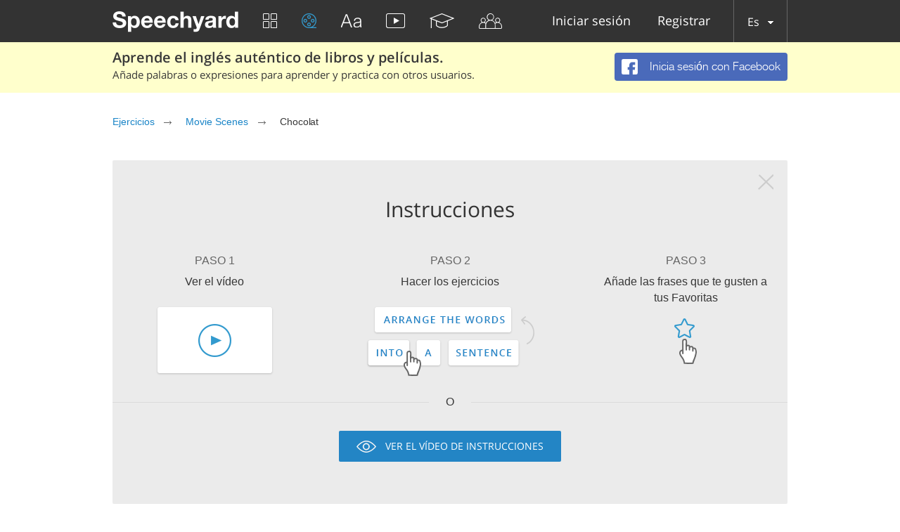

--- FILE ---
content_type: text/html; charset=utf-8
request_url: https://speechyard.com/es/video-exercises/chocolat/
body_size: 54000
content:

<!DOCTYPE html>
<html lang="en">
    <head prefix="og: http://ogp.me/ns# fb: http://ogp.me/ns/fb# speechyard: http://ogp.me/ns/fb/speechyard#">
        <meta http-equiv="Content-Type" content="text/html; charset=utf-8"/>
        
<meta property="og:title" content="Chocolat"/>
<meta property="og:type" content="video.movie"/>
<meta property="og:description" content="Aprende inglés mientras ves la escena de la película &quot;Chocolat (Chocolat) - What Do You See?&quot;. 📺 Traduce palabras que no conozcas y haz ejercicios. 🎞"/>
<meta property="og:image" content="/static/cache/294x165/14811154682482.jpg"/>


        
        

        
        

        <meta name="apple-itunes-app" content="app-id=863037000"/>

        
            
                <meta name="description" property="og:description" content="Aprende inglés mientras ves la escena de la película &quot;Chocolat (Chocolat) - What Do You See?&quot;. 📺 Traduce palabras que no conozcas y haz ejercicios. 🎞" />
            
        

        
            
        

        
        <script>
            if (window.location.hash && window.location.hash == '#_=_') {
                history.replaceState("", document.title, window.location.pathname + window.location.search);
            }
        </script>
        
        <link rel="shortcut icon" type="image/x-icon" href="/favicon.ico" />
        
<meta name="viewport" content="width=device-width, initial-scale=1.0">
<style>
    .bx-wrapper{position:relative;margin:0 auto 60px;padding:0;*zoom:1;-ms-touch-action:pan-y;touch-action:pan-y}.bx-wrapper img{max-width:100%;display:block}.bxslider{margin:0;padding:0}ul.bxslider{list-style:none}.bx-viewport{-webkit-transform:translatez(0)}.bx-wrapper{-moz-box-shadow:0 0 5px #ccc;-webkit-box-shadow:0 0 5px #ccc;box-shadow:0 0 5px #ccc;border:5px solid #fff;background:#fff}.bx-wrapper .bx-controls-auto,.bx-wrapper .bx-pager{position:absolute;bottom:-30px;width:100%}.bx-wrapper .bx-loading{min-height:50px;background:url(images/bx_loader.gif) center center no-repeat #fff;height:100%;width:100%;position:absolute;top:0;left:0;z-index:2000}.bx-wrapper .bx-pager{text-align:center;font-size:.85em;font-family:Arial;font-weight:700;color:#666;padding-top:20px}.bx-wrapper .bx-pager.bx-default-pager a{background:#666;text-indent:-9999px;display:block;width:10px;height:10px;margin:0 5px;outline:0;-moz-border-radius:5px;-webkit-border-radius:5px;border-radius:5px}.bx-wrapper .bx-pager.bx-default-pager a.active,.bx-wrapper .bx-pager.bx-default-pager a:focus,.bx-wrapper .bx-pager.bx-default-pager a:hover{background:#000}.bx-wrapper .bx-controls-auto .bx-controls-auto-item,.bx-wrapper .bx-pager-item{display:inline-block;*zoom:1;*display:inline}.bx-wrapper .bx-pager-item{font-size:0;line-height:0}.bx-wrapper .bx-prev{left:10px;background:url(images/controls.png) no-repeat 0 -32px}.bx-wrapper .bx-prev:focus,.bx-wrapper .bx-prev:hover{background-position:0 0}.bx-wrapper .bx-next{right:10px;background:url(images/controls.png) no-repeat -43px -32px}.bx-wrapper .bx-next:focus,.bx-wrapper .bx-next:hover{background-position:-43px 0}.bx-wrapper .bx-controls-direction a{position:absolute;top:50%;margin-top:-16px;outline:0;width:32px;height:32px;text-indent:-9999px;z-index:9999}.bx-wrapper .bx-controls-direction a.disabled,.slick-slide.slick-loading img{display:none}.bx-wrapper .bx-controls-auto{text-align:center}.bx-wrapper .bx-controls-auto .bx-start{display:block;text-indent:-9999px;width:10px;height:11px;outline:0;background:url(images/controls.png) -86px -11px no-repeat;margin:0 3px}.bx-wrapper .bx-controls-auto .bx-start.active,.bx-wrapper .bx-controls-auto .bx-start:focus,.bx-wrapper .bx-controls-auto .bx-start:hover{background-position:-86px 0}.bx-wrapper .bx-controls-auto .bx-stop{display:block;text-indent:-9999px;width:9px;height:11px;outline:0;background:url(images/controls.png) -86px -44px no-repeat;margin:0 3px}.bx-wrapper .bx-controls-auto .bx-stop.active,.bx-wrapper .bx-controls-auto .bx-stop:focus,.bx-wrapper .bx-controls-auto .bx-stop:hover{background-position:-86px -33px}.bx-wrapper .bx-controls.bx-has-controls-auto.bx-has-pager .bx-pager{text-align:left;width:80%}.bx-wrapper .bx-controls.bx-has-controls-auto.bx-has-pager .bx-controls-auto{right:0;width:35px}.bx-wrapper .bx-caption{position:absolute;bottom:0;left:0;background:#666;background:rgba(80,80,80,.75);width:100%}.bx-wrapper .bx-caption span{color:#fff;font-family:Arial;display:block;font-size:.85em;padding:10px}.slick-list,.slick-slider{position:relative;display:block}.slick-slider{box-sizing:border-box;-webkit-user-select:none;-moz-user-select:none;-ms-user-select:none;user-select:none;-webkit-touch-callout:none;-khtml-user-select:none;-ms-touch-action:pan-y;touch-action:pan-y;-webkit-tap-highlight-color:transparent}.slick-list{overflow:hidden;margin:0;padding:0}.slick-dots li button:focus,.slick-dots li button:hover,.slick-list:focus{outline:none}.slick-list.dragging{cursor:pointer}.slick-slider .slick-list,.slick-slider .slick-track{-webkit-transform:translate3d(0,0,0);-moz-transform:translate3d(0,0,0);-ms-transform:translate3d(0,0,0);-o-transform:translate3d(0,0,0);transform:translate3d(0,0,0)}.slick-track{position:relative;top:0;left:0;display:block;margin-left:auto;margin-right:auto}.slick-track:after,.slick-track:before{display:table;content:''}.slick-track:after{clear:both}.slick-loading .slick-track{visibility:hidden}.slick-slide{display:none;float:left;height:100%;min-height:1px}[dir=rtl] .slick-slide{float:right}.slick-initialized .slick-slide,.slick-slide img{display:block}.slick-slide.dragging img{pointer-events:none}.slick-loading .slick-slide{visibility:hidden}.slick-vertical .slick-slide{display:block;height:auto;border:1px solid transparent}.slick-arrow.slick-hidden{display:none}.slick-loading .slick-list{background:#fff url(ajax-loader.gif) center center no-repeat}@font-face{font-family:'slick';font-weight:400;font-style:normal;src:url(fonts/slick.eot);src:url(fonts/slick.eot?#iefix) format('embedded-opentype'),url(fonts/slick.woff) format('woff'),url(fonts/slick.ttf) format('truetype'),url(fonts/slick.svg#slick) format('svg')}.slick-next,.slick-prev{font-size:0;line-height:0;position:absolute;top:50%;display:block;width:20px;height:20px;padding:0;-webkit-transform:translate(0,-50%);-ms-transform:translate(0,-50%);transform:translate(0,-50%);cursor:pointer;color:transparent;border:none;outline:none;background:0 0}.slick-next:focus,.slick-next:hover,.slick-prev:focus,.slick-prev:hover{color:transparent;outline:none;background:0 0}.slick-dots li button:focus:before,.slick-dots li button:hover:before,.slick-next:focus:before,.slick-next:hover:before,.slick-prev:focus:before,.slick-prev:hover:before{opacity:1}.slick-next.slick-disabled:before,.slick-prev.slick-disabled:before{opacity:.25}.slick-dots li button:before,.slick-next:before,.slick-prev:before{font-family:'slick';font-size:20px;line-height:1;opacity:.75;color:#fff;-webkit-font-smoothing:antialiased;-moz-osx-font-smoothing:grayscale}.slick-prev{left:-25px}[dir=rtl] .slick-prev{right:-25px;left:auto}.slick-prev:before{content:'←'}.slick-next:before,[dir=rtl] .slick-prev:before{content:'→'}.slick-next{right:-25px}[dir=rtl] .slick-next{right:auto;left:-25px}[dir=rtl] .slick-next:before{content:'←'}.slick-dotted.slick-slider{margin-bottom:30px}.slick-dots{position:absolute;bottom:-25px;display:block;width:100%;padding:0;margin:0;list-style:none;text-align:center}.slick-dots li{position:relative;display:inline-block;width:20px;height:20px;margin:0 5px;padding:0;cursor:pointer}.slick-dots li button{font-size:0;line-height:0;display:block;width:20px;height:20px;padding:5px;cursor:pointer;color:transparent;border:0;outline:none;background:0 0}.slick-dots li button:before{font-size:6px;line-height:20px;position:absolute;top:0;left:0;width:20px;height:20px;content:'•';text-align:center;opacity:.25;color:#000}.slick-dots li.slick-active button:before{opacity:.75;color:#000}
    @import url(https://fonts.googleapis.com/css?family=Open+Sans:400,300&subset=latin,cyrillic,cyrillic-ext);blockquote,q{quotes:none}a,abbr,acronym,address,applet,article,aside,audio,b,big,blockquote,body,canvas,caption,center,cite,code,dd,del,details,dfn,div,dl,dt,em,embed,fieldset,figcaption,figure,footer,form,h1,h2,h3,h4,h5,h6,header,hgroup,html,i,iframe,img,ins,kbd,label,legend,li,mark,menu,nav,object,ol,output,p,pre,q,ruby,s,samp,section,small,span,strike,strong,sub,summary,sup,table,tbody,td,tfoot,th,thead,time,tr,tt,u,ul,var,video{border:0;font:inherit;vertical-align:baseline;margin:0;padding:0;-webkit-tap-highlight-color:transparent}body{line-height:1}table{border-collapse:collapse;border-spacing:0}ol,ul{list-style:none}article,aside,details,figcaption,figure,footer,header,hgroup,menu,nav,section{display:block}blockquote:after,blockquote:before,q:after,q:before{content:none}@font-face{font-display:swap;font-family:'helveticaneuecyrroman';src:url(/fonts/helveticaneuecyr-roman-webfont.eot);src:url(/fonts/helveticaneuecyr-roman-webfont.eot?#iefix) format('embedded-opentype'),url(/fonts/helveticaneuecyr-roman-webfont.woff) format('woff'),url(/fonts/helveticaneuecyr-roman-webfont.ttf) format('truetype')}@font-face{font-display:swap;font-family:'helveticaneuecyrbold';src:url(/fonts/helveticaneuecyr-bold-webfont.eot);src:url(/fonts/helveticaneuecyr-bold-webfont.eot?#iefix) format('embedded-opentype'),url(/fonts/helveticaneuecyr-bold-webfont.woff) format('woff'),url(/fonts/helveticaneuecyr-bold-webfont.ttf) format('truetype')}@font-face{font-display:swap;font-family:'helveticaneuecyrlight';src:url(/fonts/helveticaneuecyr-light-webfont.eot);src:url(/fonts/helveticaneuecyr-light-webfont.eot?#iefix) format('embedded-opentype'),url(/fonts/helveticaneuecyr-light-webfont.woff) format('woff'),url(/fonts/helveticaneuecyr-light-webfont.ttf) format('truetype')}@font-face{font-display:swap;font-family:'OpenSansReg';src:url(/fonts/opensans-regular-webfont.eot);src:url(/fonts/opensans-regular-webfont.eot?#iefix) format('embedded-opentype'),url(/fonts/opensans-regular-webfont.woff2) format('woff2'),url(/fonts/opensans-regular-webfont.woff) format('woff'),url(/fonts/opensans-regular-webfont.ttf) format('truetype'),url(/fonts/opensans-regular-webfont.svg#open_sansregular) format('svg');font-weight:400;font-style:normal}@font-face{font-display:swap;font-family:'OpenSansLight';src:url(/fonts/opensans-light-webfont.eot);src:url(/fonts/opensans-light-webfont.eot?#iefix) format('embedded-opentype'),url(/fonts/opensans-light-webfont.woff2) format('woff2'),url(/fonts/opensans-light-webfont.woff) format('woff'),url(/fonts/opensans-light-webfont.ttf) format('truetype'),url(/fonts/opensans-light-webfont.svg#open_sanslight) format('svg');font-weight:400;font-style:normal}@font-face{font-display:swap;font-family:'OpenSansSemibold';src:url(/fonts/opensans-semibold-webfont.eot);src:url(/fonts/opensans-semibold-webfont.eot?#iefix) format('embedded-opentype'),url(/fonts/opensans-semibold-webfont.woff2) format('woff2'),url(/fonts/opensans-semibold-webfont.woff) format('woff'),url(/fonts/opensans-semibold-webfont.ttf) format('truetype'),url(/fonts/opensans-semibold-webfont.svg#open_sanssemibold) format('svg');font-weight:400;font-style:normal}@font-face{font-display:swap;font-family:'Open Sans';font-style:normal;font-weight:300;src:local('Open Sans Light'),local('OpenSans-Light'),url(https://fonts.gstatic.com/s/opensans/v13/DXI1ORHCpsQm3Vp6mXoaTQ7aC6SjiAOpAWOKfJDfVRY.woff2) format('woff2');unicode-range:U+0460-052F,U+20B4,U+2DE0-2DFF,U+A640-A69F}@font-face{font-display:swap;font-family:'Open Sans';font-style:normal;font-weight:300;src:local('Open Sans Light'),local('OpenSans-Light'),url(https://fonts.gstatic.com/s/opensans/v13/DXI1ORHCpsQm3Vp6mXoaTRdwxCXfZpKo5kWAx_74bHs.woff2) format('woff2');unicode-range:U+0400-045F,U+0490-0491,U+04B0-04B1,U+2116}@font-face{font-display:swap;font-family:'Open Sans';font-style:normal;font-weight:300;src:local('Open Sans Light'),local('OpenSans-Light'),url(https://fonts.gstatic.com/s/opensans/v13/DXI1ORHCpsQm3Vp6mXoaTZ6vnaPZw6nYDxM4SVEMFKg.woff2) format('woff2');unicode-range:U+1F00-1FFF}@font-face{font-display:swap;font-family:'Open Sans';font-style:normal;font-weight:300;src:local('Open Sans Light'),local('OpenSans-Light'),url(https://fonts.gstatic.com/s/opensans/v13/DXI1ORHCpsQm3Vp6mXoaTfy1_HTwRwgtl1cPga3Fy3Y.woff2) format('woff2');unicode-range:U+0370-03FF}@font-face{font-display:swap;font-family:'Open Sans';font-style:normal;font-weight:300;src:local('Open Sans Light'),local('OpenSans-Light'),url(https://fonts.gstatic.com/s/opensans/v13/DXI1ORHCpsQm3Vp6mXoaTfgrLsWo7Jk1KvZser0olKY.woff2) format('woff2');unicode-range:U+0102-0103,U+1EA0-1EF9,U+20AB}@font-face{font-display:swap;font-family:'Open Sans';font-style:normal;font-weight:300;src:local('Open Sans Light'),local('OpenSans-Light'),url(https://fonts.gstatic.com/s/opensans/v13/DXI1ORHCpsQm3Vp6mXoaTYjoYw3YTyktCCer_ilOlhE.woff2) format('woff2');unicode-range:U+0100-024F,U+1E00-1EFF,U+20A0-20AB,U+20AD-20CF,U+2C60-2C7F,U+A720-A7FF}@font-face{font-display:swap;font-family:'Open Sans';font-style:normal;font-weight:300;src:local('Open Sans Light'),local('OpenSans-Light'),url(https://fonts.gstatic.com/s/opensans/v13/DXI1ORHCpsQm3Vp6mXoaTRampu5_7CjHW5spxoeN3Vs.woff2) format('woff2');unicode-range:U+0000-00FF,U+0131,U+0152-0153,U+02C6,U+02DA,U+02DC,U+2000-206F,U+2074,U+20AC,U+2212,U+2215,U+E0FF,U+EFFD,U+F000}@font-face{font-display:swap;font-family:'Open Sans';font-style:normal;font-weight:400;src:local('Open Sans'),local('OpenSans'),url(https://fonts.gstatic.com/s/opensans/v13/K88pR3goAWT7BTt32Z01m4X0hVgzZQUfRDuZrPvH3D8.woff2) format('woff2');unicode-range:U+0460-052F,U+20B4,U+2DE0-2DFF,U+A640-A69F}@font-face{font-display:swap;font-family:'Open Sans';font-style:normal;font-weight:400;src:local('Open Sans'),local('OpenSans'),url(https://fonts.gstatic.com/s/opensans/v13/RjgO7rYTmqiVp7vzi-Q5UYX0hVgzZQUfRDuZrPvH3D8.woff2) format('woff2');unicode-range:U+0400-045F,U+0490-0491,U+04B0-04B1,U+2116}@font-face{font-display:swap;font-family:'Open Sans';font-style:normal;font-weight:400;src:local('Open Sans'),local('OpenSans'),url(https://fonts.gstatic.com/s/opensans/v13/LWCjsQkB6EMdfHrEVqA1KYX0hVgzZQUfRDuZrPvH3D8.woff2) format('woff2');unicode-range:U+1F00-1FFF}@font-face{font-display:swap;font-family:'Open Sans';font-style:normal;font-weight:400;src:local('Open Sans'),local('OpenSans'),url(https://fonts.gstatic.com/s/opensans/v13/xozscpT2726on7jbcb_pAoX0hVgzZQUfRDuZrPvH3D8.woff2) format('woff2');unicode-range:U+0370-03FF}@font-face{font-display:swap;font-family:'Open Sans';font-style:normal;font-weight:400;src:local('Open Sans'),local('OpenSans'),url(https://fonts.gstatic.com/s/opensans/v13/59ZRklaO5bWGqF5A9baEEYX0hVgzZQUfRDuZrPvH3D8.woff2) format('woff2');unicode-range:U+0102-0103,U+1EA0-1EF9,U+20AB}@font-face{font-display:swap;font-family:'Open Sans';font-style:normal;font-weight:400;src:local('Open Sans'),local('OpenSans'),url(https://fonts.gstatic.com/s/opensans/v13/u-WUoqrET9fUeobQW7jkRYX0hVgzZQUfRDuZrPvH3D8.woff2) format('woff2');unicode-range:U+0100-024F,U+1E00-1EFF,U+20A0-20AB,U+20AD-20CF,U+2C60-2C7F,U+A720-A7FF}@font-face{font-display:swap;font-family:'Open Sans';font-style:normal;font-weight:400;src:local('Open Sans'),local('OpenSans'),url(https://fonts.gstatic.com/s/opensans/v13/cJZKeOuBrn4kERxqtaUH3ZBw1xU1rKptJj_0jans920.woff2) format('woff2');unicode-range:U+0000-00FF,U+0131,U+0152-0153,U+02C6,U+02DA,U+02DC,U+2000-206F,U+2074,U+20AC,U+2212,U+2215,U+E0FF,U+EFFD,U+F000}@font-face{font-display:swap;font-family:'Open Sans';font-style:normal;font-weight:600;src:local('Open Sans Semibold'),local('OpenSans-Semibold'),url(https://fonts.gstatic.com/s/opensans/v13/MTP_ySUJH_bn48VBG8sNSg7aC6SjiAOpAWOKfJDfVRY.woff2) format('woff2');unicode-range:U+0460-052F,U+20B4,U+2DE0-2DFF,U+A640-A69F}@font-face{font-display:swap;font-family:'Open Sans';font-style:normal;font-weight:600;src:local('Open Sans Semibold'),local('OpenSans-Semibold'),url(https://fonts.gstatic.com/s/opensans/v13/MTP_ySUJH_bn48VBG8sNShdwxCXfZpKo5kWAx_74bHs.woff2) format('woff2');unicode-range:U+0400-045F,U+0490-0491,U+04B0-04B1,U+2116}@font-face{font-display:swap;font-family:'Open Sans';font-style:normal;font-weight:600;src:local('Open Sans Semibold'),local('OpenSans-Semibold'),url(https://fonts.gstatic.com/s/opensans/v13/MTP_ySUJH_bn48VBG8sNSp6vnaPZw6nYDxM4SVEMFKg.woff2) format('woff2');unicode-range:U+1F00-1FFF}@font-face{font-display:swap;font-family:'Open Sans';font-style:normal;font-weight:600;src:local('Open Sans Semibold'),local('OpenSans-Semibold'),url(https://fonts.gstatic.com/s/opensans/v13/MTP_ySUJH_bn48VBG8sNSvy1_HTwRwgtl1cPga3Fy3Y.woff2) format('woff2');unicode-range:U+0370-03FF}@font-face{font-display:swap;font-family:'Open Sans';font-style:normal;font-weight:600;src:local('Open Sans Semibold'),local('OpenSans-Semibold'),url(https://fonts.gstatic.com/s/opensans/v13/MTP_ySUJH_bn48VBG8sNSvgrLsWo7Jk1KvZser0olKY.woff2) format('woff2');unicode-range:U+0102-0103,U+1EA0-1EF9,U+20AB}@font-face{font-display:swap;font-family:'Open Sans';font-style:normal;font-weight:600;src:local('Open Sans Semibold'),local('OpenSans-Semibold'),url(https://fonts.gstatic.com/s/opensans/v13/MTP_ySUJH_bn48VBG8sNSojoYw3YTyktCCer_ilOlhE.woff2) format('woff2');unicode-range:U+0100-024F,U+1E00-1EFF,U+20A0-20AB,U+20AD-20CF,U+2C60-2C7F,U+A720-A7FF}@font-face{font-display:swap;font-family:'Open Sans';font-style:normal;font-weight:600;src:local('Open Sans Semibold'),local('OpenSans-Semibold'),url(https://fonts.gstatic.com/s/opensans/v13/MTP_ySUJH_bn48VBG8sNShampu5_7CjHW5spxoeN3Vs.woff2) format('woff2');unicode-range:U+0000-00FF,U+0131,U+0152-0153,U+02C6,U+02DA,U+02DC,U+2000-206F,U+2074,U+20AC,U+2212,U+2215,U+E0FF,U+EFFD,U+F000}@font-face{font-display:swap;font-family:'Open Sans';font-style:normal;font-weight:700;src:local('Open Sans Bold'),local('OpenSans-Bold'),url(https://fonts.gstatic.com/s/opensans/v13/k3k702ZOKiLJc3WVjuplzA7aC6SjiAOpAWOKfJDfVRY.woff2) format('woff2');unicode-range:U+0460-052F,U+20B4,U+2DE0-2DFF,U+A640-A69F}@font-face{font-display:swap;font-family:'Open Sans';font-style:normal;font-weight:700;src:local('Open Sans Bold'),local('OpenSans-Bold'),url(https://fonts.gstatic.com/s/opensans/v13/k3k702ZOKiLJc3WVjuplzBdwxCXfZpKo5kWAx_74bHs.woff2) format('woff2');unicode-range:U+0400-045F,U+0490-0491,U+04B0-04B1,U+2116}@font-face{font-display:swap;font-family:'Open Sans';font-style:normal;font-weight:700;src:local('Open Sans Bold'),local('OpenSans-Bold'),url(https://fonts.gstatic.com/s/opensans/v13/k3k702ZOKiLJc3WVjuplzJ6vnaPZw6nYDxM4SVEMFKg.woff2) format('woff2');unicode-range:U+1F00-1FFF}@font-face{font-display:swap;font-family:'Open Sans';font-style:normal;font-weight:700;src:local('Open Sans Bold'),local('OpenSans-Bold'),url(https://fonts.gstatic.com/s/opensans/v13/k3k702ZOKiLJc3WVjuplzPy1_HTwRwgtl1cPga3Fy3Y.woff2) format('woff2');unicode-range:U+0370-03FF}@font-face{font-display:swap;font-family:'Open Sans';font-style:normal;font-weight:700;src:local('Open Sans Bold'),local('OpenSans-Bold'),url(https://fonts.gstatic.com/s/opensans/v13/k3k702ZOKiLJc3WVjuplzPgrLsWo7Jk1KvZser0olKY.woff2) format('woff2');unicode-range:U+0102-0103,U+1EA0-1EF9,U+20AB}@font-face{font-display:swap;font-family:'Open Sans';font-style:normal;font-weight:700;src:local('Open Sans Bold'),local('OpenSans-Bold'),url(https://fonts.gstatic.com/s/opensans/v13/k3k702ZOKiLJc3WVjuplzIjoYw3YTyktCCer_ilOlhE.woff2) format('woff2');unicode-range:U+0100-024F,U+1E00-1EFF,U+20A0-20AB,U+20AD-20CF,U+2C60-2C7F,U+A720-A7FF}@font-face{font-display:swap;font-family:'Open Sans';font-style:normal;font-weight:700;src:local('Open Sans Bold'),local('OpenSans-Bold'),url(https://fonts.gstatic.com/s/opensans/v13/k3k702ZOKiLJc3WVjuplzBampu5_7CjHW5spxoeN3Vs.woff2) format('woff2');unicode-range:U+0000-00FF,U+0131,U+0152-0153,U+02C6,U+02DA,U+02DC,U+2000-206F,U+2074,U+20AC,U+2212,U+2215,U+E0FF,U+EFFD,U+F000}@font-face{font-display:swap;font-family:'Open Sans';font-style:italic;font-weight:300;src:local('Open Sans Light Italic'),local('OpenSansLight-Italic'),url(https://fonts.gstatic.com/s/opensans/v13/PRmiXeptR36kaC0GEAetxkExlR2MysFCBK8OirNw2kM.woff2) format('woff2');unicode-range:U+0460-052F,U+20B4,U+2DE0-2DFF,U+A640-A69F}@font-face{font-display:swap;font-family:'Open Sans';font-style:italic;font-weight:300;src:local('Open Sans Light Italic'),local('OpenSansLight-Italic'),url(https://fonts.gstatic.com/s/opensans/v13/PRmiXeptR36kaC0GEAetxmdsm03krrxlabhmVQFB99s.woff2) format('woff2');unicode-range:U+0400-045F,U+0490-0491,U+04B0-04B1,U+2116}@font-face{font-display:swap;font-family:'Open Sans';font-style:italic;font-weight:300;src:local('Open Sans Light Italic'),local('OpenSansLight-Italic'),url(https://fonts.gstatic.com/s/opensans/v13/PRmiXeptR36kaC0GEAetxiJ0caWjaSBdV-xZbEgst_k.woff2) format('woff2');unicode-range:U+1F00-1FFF}@font-face{font-display:swap;font-family:'Open Sans';font-style:italic;font-weight:300;src:local('Open Sans Light Italic'),local('OpenSansLight-Italic'),url(https://fonts.gstatic.com/s/opensans/v13/PRmiXeptR36kaC0GEAetxmMSHb9EAJwuSzGfuRChQzQ.woff2) format('woff2');unicode-range:U+0370-03FF}@font-face{font-display:swap;font-family:'Open Sans';font-style:italic;font-weight:300;src:local('Open Sans Light Italic'),local('OpenSansLight-Italic'),url(https://fonts.gstatic.com/s/opensans/v13/PRmiXeptR36kaC0GEAetxupRBTtN4E2_qSPBnw6AgMc.woff2) format('woff2');unicode-range:U+0102-0103,U+1EA0-1EF9,U+20AB}@font-face{font-display:swap;font-family:'Open Sans';font-style:italic;font-weight:300;src:local('Open Sans Light Italic'),local('OpenSansLight-Italic'),url(https://fonts.gstatic.com/s/opensans/v13/PRmiXeptR36kaC0GEAetxtDnm4qiMZlH5rhYv_7LI2Y.woff2) format('woff2');unicode-range:U+0100-024F,U+1E00-1EFF,U+20A0-20AB,U+20AD-20CF,U+2C60-2C7F,U+A720-A7FF}@font-face{font-display:swap;font-family:'Open Sans';font-style:italic;font-weight:300;src:local('Open Sans Light Italic'),local('OpenSansLight-Italic'),url(https://fonts.gstatic.com/s/opensans/v13/PRmiXeptR36kaC0GEAetxtTIkQYohD4BpHvJ3NvbHoA.woff2) format('woff2');unicode-range:U+0000-00FF,U+0131,U+0152-0153,U+02C6,U+02DA,U+02DC,U+2000-206F,U+2074,U+20AC,U+2212,U+2215,U+E0FF,U+EFFD,U+F000}@font-face{font-display:swap;font-family:'Open Sans';font-style:italic;font-weight:400;src:local('Open Sans Italic'),local('OpenSans-Italic'),url(https://fonts.gstatic.com/s/opensans/v13/xjAJXh38I15wypJXxuGMBvZraR2Tg8w2lzm7kLNL0-w.woff2) format('woff2');unicode-range:U+0460-052F,U+20B4,U+2DE0-2DFF,U+A640-A69F}@font-face{font-display:swap;font-family:'Open Sans';font-style:italic;font-weight:400;src:local('Open Sans Italic'),local('OpenSans-Italic'),url(https://fonts.gstatic.com/s/opensans/v13/xjAJXh38I15wypJXxuGMBl4sYYdJg5dU2qzJEVSuta0.woff2) format('woff2');unicode-range:U+0400-045F,U+0490-0491,U+04B0-04B1,U+2116}@font-face{font-display:swap;font-family:'Open Sans';font-style:italic;font-weight:400;src:local('Open Sans Italic'),local('OpenSans-Italic'),url(https://fonts.gstatic.com/s/opensans/v13/xjAJXh38I15wypJXxuGMBlBW26QxpSj-_ZKm_xT4hWw.woff2) format('woff2');unicode-range:U+1F00-1FFF}@font-face{font-display:swap;font-family:'Open Sans';font-style:italic;font-weight:400;src:local('Open Sans Italic'),local('OpenSans-Italic'),url(https://fonts.gstatic.com/s/opensans/v13/xjAJXh38I15wypJXxuGMBgt_Rm691LTebKfY2ZkKSmI.woff2) format('woff2');unicode-range:U+0370-03FF}@font-face{font-display:swap;font-family:'Open Sans';font-style:italic;font-weight:400;src:local('Open Sans Italic'),local('OpenSans-Italic'),url(https://fonts.gstatic.com/s/opensans/v13/xjAJXh38I15wypJXxuGMBtDiNsR5a-9Oe_Ivpu8XWlY.woff2) format('woff2');unicode-range:U+0102-0103,U+1EA0-1EF9,U+20AB}@font-face{font-display:swap;font-family:'Open Sans';font-style:italic;font-weight:400;src:local('Open Sans Italic'),local('OpenSans-Italic'),url(https://fonts.gstatic.com/s/opensans/v13/xjAJXh38I15wypJXxuGMBqE8kM4xWR1_1bYURRojRGc.woff2) format('woff2');unicode-range:U+0100-024F,U+1E00-1EFF,U+20A0-20AB,U+20AD-20CF,U+2C60-2C7F,U+A720-A7FF}@font-face{font-display:swap;font-family:'Open Sans';font-style:italic;font-weight:400;src:local('Open Sans Italic'),local('OpenSans-Italic'),url(https://fonts.gstatic.com/s/opensans/v13/xjAJXh38I15wypJXxuGMBogp9Q8gbYrhqGlRav_IXfk.woff2) format('woff2');unicode-range:U+0000-00FF,U+0131,U+0152-0153,U+02C6,U+02DA,U+02DC,U+2000-206F,U+2074,U+20AC,U+2212,U+2215,U+E0FF,U+EFFD,U+F000}@font-face{font-display:swap;font-family:'Open Sans';font-style:italic;font-weight:600;src:local('Open Sans Semibold Italic'),local('OpenSans-SemiboldItalic'),url(https://fonts.gstatic.com/s/opensans/v13/PRmiXeptR36kaC0GEAetxjBFCZ8rkaaoOvHyaB4p1V8.woff2) format('woff2');unicode-range:U+0460-052F,U+20B4,U+2DE0-2DFF,U+A640-A69F}@font-face{font-display:swap;font-family:'Open Sans';font-style:italic;font-weight:600;src:local('Open Sans Semibold Italic'),local('OpenSans-SemiboldItalic'),url(https://fonts.gstatic.com/s/opensans/v13/PRmiXeptR36kaC0GEAetxs2Ua5FNUHV5nolPhplIfzg.woff2) format('woff2');unicode-range:U+0400-045F,U+0490-0491,U+04B0-04B1,U+2116}@font-face{font-display:swap;font-family:'Open Sans';font-style:italic;font-weight:600;src:local('Open Sans Semibold Italic'),local('OpenSans-SemiboldItalic'),url(https://fonts.gstatic.com/s/opensans/v13/PRmiXeptR36kaC0GEAetxn1XrJsKtwhNaJmMXegB1eg.woff2) format('woff2');unicode-range:U+1F00-1FFF}@font-face{font-display:swap;font-family:'Open Sans';font-style:italic;font-weight:600;src:local('Open Sans Semibold Italic'),local('OpenSans-SemiboldItalic'),url(https://fonts.gstatic.com/s/opensans/v13/PRmiXeptR36kaC0GEAetxtDawAUxQv-nqIa2sHgh1E4.woff2) format('woff2');unicode-range:U+0370-03FF}@font-face{font-display:swap;font-family:'Open Sans';font-style:italic;font-weight:600;src:local('Open Sans Semibold Italic'),local('OpenSans-SemiboldItalic'),url(https://fonts.gstatic.com/s/opensans/v13/PRmiXeptR36kaC0GEAetxo6uqQeO3rRcuZb4avK7jaw.woff2) format('woff2');unicode-range:U+0102-0103,U+1EA0-1EF9,U+20AB}@font-face{font-display:swap;font-family:'Open Sans';font-style:italic;font-weight:600;src:local('Open Sans Semibold Italic'),local('OpenSans-SemiboldItalic'),url(https://fonts.gstatic.com/s/opensans/v13/PRmiXeptR36kaC0GEAetxkWd5At5A4dPjoTcH8-WMxA.woff2) format('woff2');unicode-range:U+0100-024F,U+1E00-1EFF,U+20A0-20AB,U+20AD-20CF,U+2C60-2C7F,U+A720-A7FF}@font-face{font-display:swap;font-family:'Open Sans';font-style:italic;font-weight:600;src:local('Open Sans Semibold Italic'),local('OpenSans-SemiboldItalic'),url(https://fonts.gstatic.com/s/opensans/v13/PRmiXeptR36kaC0GEAetxsiAiQ_a33snTsJhwZvMEaI.woff2) format('woff2');unicode-range:U+0000-00FF,U+0131,U+0152-0153,U+02C6,U+02DA,U+02DC,U+2000-206F,U+2074,U+20AC,U+2212,U+2215,U+E0FF,U+EFFD,U+F000}@font-face{font-display:swap;font-family:'Open Sans';font-style:italic;font-weight:700;src:local('Open Sans Bold Italic'),local('OpenSans-BoldItalic'),url(https://fonts.gstatic.com/s/opensans/v13/PRmiXeptR36kaC0GEAetxgXaAXup5mZlfK6xRLrhsco.woff2) format('woff2');unicode-range:U+0460-052F,U+20B4,U+2DE0-2DFF,U+A640-A69F}@font-face{font-display:swap;font-family:'Open Sans';font-style:italic;font-weight:700;src:local('Open Sans Bold Italic'),local('OpenSans-BoldItalic'),url(https://fonts.gstatic.com/s/opensans/v13/PRmiXeptR36kaC0GEAetxlx-M1I1w5OMiqnVF8xBLhU.woff2) format('woff2');unicode-range:U+0400-045F,U+0490-0491,U+04B0-04B1,U+2116}@font-face{font-display:swap;font-family:'Open Sans';font-style:italic;font-weight:700;src:local('Open Sans Bold Italic'),local('OpenSans-BoldItalic'),url(https://fonts.gstatic.com/s/opensans/v13/PRmiXeptR36kaC0GEAetxlT7aJLK6nKpn36IMwTcMMc.woff2) format('woff2');unicode-range:U+1F00-1FFF}@font-face{font-display:swap;font-family:'Open Sans';font-style:italic;font-weight:700;src:local('Open Sans Bold Italic'),local('OpenSans-BoldItalic'),url(https://fonts.gstatic.com/s/opensans/v13/PRmiXeptR36kaC0GEAetxgn6Wqxo-xwxilDXPU8chVU.woff2) format('woff2');unicode-range:U+0370-03FF}@font-face{font-display:swap;font-family:'Open Sans';font-style:italic;font-weight:700;src:local('Open Sans Bold Italic'),local('OpenSans-BoldItalic'),url(https://fonts.gstatic.com/s/opensans/v13/PRmiXeptR36kaC0GEAetxsbIQSYZnWLaWC9QNCpTK_U.woff2) format('woff2');unicode-range:U+0102-0103,U+1EA0-1EF9,U+20AB}@font-face{font-display:swap;font-family:'Open Sans';font-style:italic;font-weight:700;src:local('Open Sans Bold Italic'),local('OpenSans-BoldItalic'),url(https://fonts.gstatic.com/s/opensans/v13/PRmiXeptR36kaC0GEAetxogd9OEPUCN3AdYW0e8tat4.woff2) format('woff2');unicode-range:U+0100-024F,U+1E00-1EFF,U+20A0-20AB,U+20AD-20CF,U+2C60-2C7F,U+A720-A7FF}@font-face{font-display:swap;font-family:'Open Sans';font-style:italic;font-weight:700;src:local('Open Sans Bold Italic'),local('OpenSans-BoldItalic'),url(https://fonts.gstatic.com/s/opensans/v13/PRmiXeptR36kaC0GEAetxv79_ZuUxCigM2DespTnFaw.woff2) format('woff2');unicode-range:U+0000-00FF,U+0131,U+0152-0153,U+02C6,U+02DA,U+02DC,U+2000-206F,U+2074,U+20AC,U+2212,U+2215,U+E0FF,U+EFFD,U+F000}@keyframes wrong_color_change_revert{50%{border-color:#f33;color:#f33}}@keyframes right_color_change_revert{50%{border-color:#0c0;color:#0c0}}@keyframes wrong_color_change{to{border-color:#f33;color:#f33}}@keyframes right_color_change{to{border-color:#0c0;color:#0c0}}@keyframes animation_hide{0%,to{opacity:0}50%{opacity:1}}.icon-play{width:60px;height:60px;background-image:url(/images/icon-play.png);background-color:transparent;background-position:50% 50%;border:none;border-radius:50%;background-repeat:no-repeat;padding:0;vertical-align:middle;cursor:pointer}.icon-play+.icon-title{display:inline-block;padding-left:20px;max-width:calc(100% - 80px);vertical-align:middle}body,html{height:100%;-webkit-text-size-adjust:none}body{font-family:Verdana,sans-serif;color:#383838}body.fixed{overflow:hidden}body.disable-scroll{position:fixed;top:0;left:0;right:0;bottom:0}body.full-screen{background-color:#000}a{color:#1984c7;text-decoration:none}a:hover{text-decoration:underline}.top{background-color:#333;height:60px;position:fixed;top:0;z-index:1001;width:100%}.top .logo{padding-top:6px;float:left}@media only screen and (max-width:860px){.top{height:54px}}.nav-bar{width:100%;height:60px;display:flex;justify-content:space-between}@media only screen and (max-width:860px){.nav-bar{height:100%}}.nav-bar__left,.nav-bar__right{min-width:20%;display:-webkit-flex;display:flex;align-items:center}@media only screen and (max-width:860px){.nav-bar__left,.nav-bar__right{height:100%;width:100%}}.nav-bar__left .btn-group__item{padding-top:1.5px}.nav-bar__left .brand-logo{display:block}@media only screen and (max-width:860px){.nav-bar__left .brand-logo{display:none}}.nav-bar__left .brand-logo-mobile,.nav-bar__left .mobile-chat-switcher,.nav-bar__left .mobile-login,.nav-bar__left .mobile-menu-switcher{display:none}@media only screen and (max-width:860px){.nav-bar__left .brand-logo-mobile,.nav-bar__left .mobile-chat-switcher,.nav-bar__left .mobile-login,.nav-bar__left .mobile-menu-switcher{display:block}}.nav-bar__left .brand-logo-mobile{margin-left:44px}@media only screen and (max-width:860px){.nav-bar__left .brand-logo-mobile{margin-left:8px;width:100%}.nav-bar__left .brand-logo-mobile img{height:24px}}.nav-bar__left .mobile-menu-switcher{padding-left:40px;padding-right:40px}@media only screen and (max-width:860px){.nav-bar__left .mobile-menu-switcher{padding-left:20px;height:100%;padding-top:18px;box-sizing:border-box}.nav-bar__left .mobile-menu-switcher img{height:14px}.nav-bar__left .mobile-login{margin-right:20px;margin-top:3px}.nav-bar__left .mobile-login a{display:block}.nav-bar__left .mobile-chat-switcher{display:none;width:88px;padding:15px;box-sizing:border-box}.nav-bar__left .mobile-chat-switcher[data-unreadcount]:before{content:attr(data-unreadcount);border-radius:9px;text-align:center;line-height:14px;position:absolute;min-width:14px;padding:2px;height:14px;font-family:'Open Sans',sans-serif;font-size:11px;top:6px;right:16px;background-color:#0c0}.nav-bar__left>.btn-group{display:none}}.nav-bar__right{margin-left:auto}.nav-bar__right .btn-group{padding-right:0}@media only screen and (max-width:860px){.nav-bar__right{width:auto;height:auto;min-width:auto}.nav-bar__right>ul{display:none}}.nav-bar .mobile-menu{position:fixed;top:0;bottom:0;width:250px;transition:left .3s;left:-100%}.nav-bar .mobile-menu.open{left:0}.nav-bar .mobile-menu-content{height:100%;width:100%;background-color:#333;padding:35px 0 0;box-sizing:border-box;overflow:scroll}.nav-bar .mobile-menu-content .btn-group{display:block;padding:0 0 20px 20px;border-bottom:1px solid #8d8d8d}.nav-bar .mobile-menu-content .btn-group:last-of-type{border-bottom:none}.nav-bar .mobile-menu-content .btn-group__item{display:block;margin-left:0!important;margin-top:25px}.nav-bar .mobile-menu-content .btn-group__item.open .btn-group__item__subitems{max-height:1000px;transition:max-height .3s ease-in}.nav-bar .mobile-menu-content .btn-group__item.open i{transform:rotate(45deg);-webkit-transform:rotate(45deg)}.nav-bar .mobile-menu-content .btn-group__item a{background:0 0;display:flex;width:auto;height:auto;align-items:center}.nav-bar .mobile-menu-content .btn-group__item a.active{color:#39c}.nav-bar .mobile-menu-content .btn-group__item a .dropdown__options__icon{background-image:url(/images/menu-sprite.png?v=1);height:22px;min-width:40px}.nav-bar .mobile-menu-content .btn-group__item a .dropdown__options__icon+div{margin-left:8px;width:154px;line-height:19px;padding-right:5px;box-sizing:border-box}.nav-bar .mobile-menu-content .btn-group__item a div,.video-lesson_block .collection:hover svg{display:inline-block}.nav-bar .mobile-menu-content .btn-group__item a i{border:solid #8d8d8d;border-width:0 2px 2px 0;display:inline-block;padding:3px;transform:rotate(-45deg);-webkit-transform:rotate(-45deg)}.nav-bar .mobile-menu-content .btn-group__item.profile{margin-top:20px;padding:0}.nav-bar .mobile-menu-content .btn-group__item.profile a div{margin-left:9px;width:166px;line-height:19px;padding-right:5px;box-sizing:border-box}.nav-bar .mobile-menu-content .btn-group__item.status{margin-top:20px}.nav-bar .mobile-menu-content .btn-group__item.language a div{width:203px;line-height:19px;padding-right:5px;box-sizing:border-box}.nav-bar .mobile-menu-content .btn-group__item.language .btn-group__item__subitems a{height:25px}.nav-bar .mobile-menu-content .btn-group__item.icon-call-trainings a .dropdown__options__icon{background-position:-8px -2px}.btn-group__item.icon-call-trainings.active>a,.btn-group__item.icon-call-trainings:hover>a,.nav-bar .mobile-menu-content .btn-group__item.icon-call-trainings a.active .dropdown__options__icon{background-position:-68px -2px}.nav-bar .mobile-menu-content .btn-group__item.icon-ctape a .dropdown__options__icon{background-position:-7px -54px}.nav-bar .mobile-menu-content .btn-group__item.icon-chars a .dropdown__options__icon{background-position:0 -102px}.nav-bar .mobile-menu-content .btn-group__item.icon-video a .dropdown__options__icon{background-position:-4px -151px}.nav-bar .mobile-menu-content .btn-group__item.icon-study a .dropdown__options__icon{background-position:0 -201px}.nav-bar .mobile-menu-content .btn-group__item.icon-community a .dropdown__options__icon{background-position:0 -352px}.nav-bar .mobile-menu-content .btn-group__item.icon-messages a .dropdown__options__icon{background-position:-4px -303px}.nav-bar .mobile-menu-content .btn-group__item.icon-friends a .dropdown__options__icon{background-position:-5px -252px}.nav-bar .mobile-menu-content .btn-group__item a.icon-scene .dropdown__options__icon{background-position:-116px -2px}.nav-bar .mobile-menu-content .btn-group__item a.icon-scene.active .dropdown__options__icon{background-position:-176px -2px}.nav-bar .mobile-menu-content .btn-group__item a.icon-audio .dropdown__options__icon{background-position:-118px -53px}.nav-bar .mobile-menu-content .btn-group__item a.icon-audio.active .dropdown__options__icon{background-position:-178px -53px}.nav-bar .mobile-menu-content .btn-group__item a.icon-block .dropdown__options__icon{background-position:-118px -105px}.nav-bar .mobile-menu-content .btn-group__item a.icon-block.active .dropdown__options__icon{background-position:-178px -105px}.nav-bar .mobile-menu-content .btn-group__item a.icon-prepositions .dropdown__options__icon{background-position:-118px -145px}.nav-bar .mobile-menu-content .btn-group__item a.icon-prepositions.active .dropdown__options__icon{background-position:-178px -145px}.nav-bar .mobile-menu-content .btn-group__item a.icon-find-word .dropdown__options__icon{background-position:-117px -300px}.nav-bar .mobile-menu-content .btn-group__item a.icon-find-word.active .dropdown__options__icon{background-position:-177px -300px}.nav-bar .mobile-menu-content .btn-group__item a.icon-write .dropdown__options__icon{background-position:-118px -202px}.nav-bar .mobile-menu-content .btn-group__item a.icon-write.active .dropdown__options__icon{background-position:-178px -202px}.nav-bar .mobile-menu-content .btn-group__item a.icon-quotes .dropdown__options__icon{background-position:-117px -253px}.nav-bar .mobile-menu-content .btn-group__item a.icon-quotes.active .dropdown__options__icon{background-position:-177px -253px}.nav-bar .mobile-menu-content .btn-group__item a.icon-grammar .dropdown__options__icon{background-position:-117px -352px}.nav-bar .mobile-menu-content .btn-group__item a.icon-grammar.active .dropdown__options__icon{background-position:-177px -352px}.nav-bar .mobile-menu-content .btn-group__item a.icon-verbs .dropdown__options__icon{background-position:-236px 0}.nav-bar .mobile-menu-content .btn-group__item a.icon-verbs.active .dropdown__options__icon{background-position:-296px 0}.nav-bar .mobile-menu-content .btn-group__item a.icon-complicated .dropdown__options__icon{background-position:-236px -50px}.nav-bar .mobile-menu-content .btn-group__item a.icon-complicated.active .dropdown__options__icon{background-position:-296px -50px}.nav-bar .mobile-menu-content .btn-group__item a.icon-sinonims .dropdown__options__icon{background-position:-236px -101px}.nav-bar .mobile-menu-content .btn-group__item a.icon-sinonims.active .dropdown__options__icon{background-position:-296px -100px}.nav-bar .mobile-menu-content .btn-group__item a.icon-album .dropdown__options__icon{background-position:-236px -152px}.nav-bar .mobile-menu-content .btn-group__item a.icon-album.active .dropdown__options__icon{background-position:-296px -152px}.nav-bar .mobile-menu-content .btn-group__item a.icon-frases .dropdown__options__icon{background-position:-236px -200px}.nav-bar .mobile-menu-content .btn-group__item a.icon-frases.active .dropdown__options__icon{background-position:-296px -200px}.nav-bar .mobile-menu-content .btn-group__item a.icon-mistakes .dropdown__options__icon{background-position:-236px -252px}.nav-bar .mobile-menu-content .btn-group__item a.icon-mistakes.active .dropdown__options__icon{background-position:-296px -252px}.nav-bar .mobile-menu-content .btn-group__item a.icon-netflix-logo .dropdown__options__icon{background-position:-448px -2px}.nav-bar .mobile-menu-content .btn-group__item a.icon-netflix-logo.active .dropdown__options__icon{background-position:-498px -2px}.nav-bar .mobile-menu-content .btn-group__item a.icon-tv_shows-logo .dropdown__options__icon{background-position:-448px -95px}.nav-bar .mobile-menu-content .btn-group__item a.icon-tv_shows-logo.active .dropdown__options__icon{background-position:-498px -95px}.nav-bar .mobile-menu-content .btn-group__item a.icon-video-logo .dropdown__options__icon{background-position:-448px -51px}.nav-bar .mobile-menu-content .btn-group__item a.icon-video-logo.active .dropdown__options__icon{background-position:-498px -51px}.nav-bar .mobile-menu-content .btn-group__item a.icon-music-logo .dropdown__options__icon{background-position:-450px -147px}.nav-bar .mobile-menu-content .btn-group__item a.icon-music-logo.active .dropdown__options__icon{background-position:-501px -147px}.nav-bar .mobile-menu-content .btn-group__item a.icon-fav .dropdown__options__icon{background-position:-348px -1px}.nav-bar .mobile-menu-content .btn-group__item a.icon-fav.active .dropdown__options__icon{background-position:-398px -1px}.nav-bar .mobile-menu-content .btn-group__item a.icon-traning .dropdown__options__icon{background-position:-348px -55px}.nav-bar .mobile-menu-content .btn-group__item a.icon-traning.active .dropdown__options__icon{background-position:-398px -55px}.nav-bar .mobile-menu-content .btn-group__item a.icon-vocabulary .dropdown__options__icon{background-position:-348px -152px}.nav-bar .mobile-menu-content .btn-group__item a.icon-vocabulary.active .dropdown__options__icon{background-position:-398px -152px}.nav-bar .mobile-menu-content .btn-group__item .unread{color:#0c0}.nav-bar .mobile-menu-content .btn-group__item__subitems{max-height:0;overflow:hidden;transition:max-height .3s ease-in}.nav-bar .mobile-menu-content .btn-group__item__subitems .dropdown__options__list{padding:4px 0 0 14px;white-space:normal}.nav-bar .mobile-menu-content .btn-group__item__subitems .dropdown__options__list:before{content:none}.nav-bar .mobile-menu-content .btn-group__item__subitems .dropdown__options__list li{margin-top:15px}.nav-bar .mobile-menu-content .btn-group__item__subitems .dropdown__options__list li .dropdown__options__icon+div{margin-left:15px}.nav-bar .mobile-menu-brand{margin-bottom:45px;padding-left:20px}.nav-bar .mobile-menu-language{display:none;position:fixed;top:0;bottom:0;width:250px;background-color:#333;padding:35px 30px;box-sizing:border-box;overflow-y:scroll}.nav-bar .mobile-menu-language .mobile-menu-itm{margin-bottom:28px}.nav-bar .mobile-menu-itm{font-size:24px;margin-bottom:35px;color:#fff;width:100%}.btn-group__item a,.full-description table thead p span,.full-description table thead td span,.nav-bar .mobile-menu-itm a{color:#fff}.nav-bar .mobile-menu-itm.bottom{position:absolute;bottom:0;padding-top:30px;border-top:1px solid #666;left:0;right:0;padding-left:30px;box-sizing:border-box}.btn-group,.nav-bar .mobile-menu-itm .submenu.close,.nav-bar .mobile-menu-itm .submenu.open{position:relative}.nav-bar .mobile-menu-itm .submenu.close::after,.nav-bar .mobile-menu-itm .submenu.open::after{content:' ';background-image:url(/images/menu-arrows.png);background-repeat:no-repeat;width:7px;height:11px;position:absolute;top:6px}.nav-bar .mobile-menu-itm .submenu.open::after{background-position:0 0;right:30px}.nav-bar .mobile-menu-itm .submenu.close{height:30px}.nav-bar .mobile-menu-itm .submenu.close::after{background-position:-7px 0;left:0}.nav-bar .mobile-menu-itm .btn-group__item .dropdown__options__list{padding:0;font-size:22px}.nav-bar .mobile-menu-itm .btn-group__item .dropdown__options__list::before{content:none}.nav-bar .mobile-menu-itm .btn-group__item .dropdown__options__list a.flag_us{background-position:0 9.5px}.nav-bar .mobile-menu-itm .btn-group__item .dropdown__options__list a.flag_es{background-position:0 -12px}.nav-bar .mobile-menu-itm .btn-group__item .dropdown__options__list a.flag_pt{background-position:0 -33.5px}.nav-bar .mobile-menu-itm .btn-group__item .dropdown__options__list a.flag_ru{background-position:0 -53px}.nav-bar .mobile-menu-itm .btn-group__item .dropdown__options__list a.flag_ua{background-position:0 -74.5px}.nav-bar .mobile-menu-itm .btn-group__item .dropdown__options__list a.flag_hu{background-position:0 -95px}.nav-bar .mobile-menu-itm .btn-group__item .dropdown__options__list a.flag_it{background-position:0 -116px}.nav-bar .mobile-menu-itm .btn-group__item .dropdown__options__list a.flag_pl{background-position:0 -138px}.nav-bar .mobile-menu-itm .btn-group__item .dropdown__options__list a.flag_tr{background-position:0 -158px}.nav-bar .mobile-menu-itm .btn-group__item .dropdown__options__list a.flag_ar{background-position:0 -180px}.btn-group{padding:0 0 3px 35px;display:flex;text-align:left}.btn-group__item{font-size:16px;display:inline-flex;min-height:27px;height:auto;position:relative;font-family:'Open Sans',sans-serif}.btn-group__item.icon-call-trainings>a,.btn-group__item.icon-ctape>a{width:20px;height:21px;background-position:-8px -2px;background-image:url(/images/main-sprite.png)}.btn-group__item.icon-call-trainings .dropdown__options{left:-18px}.btn-group__item.icon-ctape>a{width:21px;background-position:-7px -54px}.btn-group__item.icon-ctape.active>a,.btn-group__item.icon-ctape:hover>a{background-position:-67px -54px}.btn-group__item.icon-ctape .dropdown__options{left:-17.5px}.btn-group__item.icon-chars>a,.btn-group__item.icon-video>a{width:29px;height:19px;background-position:-2px -104px;background-image:url(/images/main-sprite.png)}.btn-group__item.icon-chars.active>a,.btn-group__item.icon-chars:hover>a{background-position:-62px -104px}.btn-group__item.icon-chars .dropdown__options{left:-13.5px}.btn-group__item.icon-video>a{width:27px;height:21px;background-position:-4px -152px}.btn-group__item.icon-video.active>a,.btn-group__item.icon-video:hover>a{background-position:-64px -152px}.btn-group__item.icon-video .dropdown__options{left:-14.5px}.btn-group__item.icon-community>a,.btn-group__item.icon-study>a{width:35px;height:22px;background-position:0 -200px;background-image:url(/images/main-sprite.png)}.btn-group__item.icon-study.active>a,.btn-group__item.icon-study:hover>a{background-position:-60px -200px}.btn-group__item.icon-study .dropdown__options{left:-10.5px}.btn-group__item.icon-community>a{width:33px;height:23px;background-position:-1px -351px}.btn-group__item.icon-community.active>a,.btn-group__item.icon-community:hover>a{background-position:-61px -351px}.btn-group__item.icon-community .dropdown__options{left:-11.5px}.btn-group__item.icon-messages{margin-left:20px}.btn-group__item.icon-friends>a,.btn-group__item.icon-messages>a{width:26px;height:19px;background-position:-4px -303px;background-image:url(/images/main-sprite.png)}.btn-group__item.icon-messages.active>a,.btn-group__item.icon-messages:hover>a{background-position:-64px -303px}.btn-group__item.icon-messages .dropdown__options{left:-15px}.btn-group__item.icon-friends{margin-right:23px;margin-left:30px!important}.btn-group__item.icon-friends>a{width:24px;height:21px;background-position:-5px -252px}.btn-group__item.icon-friends.active>a,.btn-group__item.icon-friends:hover>a{background-position:-65px -252px}.btn-group__item.icon-friends .dropdown__options{left:-16px}@media only screen and (max-width:860px){.btn-group__item.icon-friends{margin-right:0}}.btn-group__item[class*=icon-]+.btn-group__item[class*=icon-]{margin-left:35px}.btn-group__item>*,.instruction-list__item .icon img{margin:auto}.btn-group__item a:hover{text-decoration:none}@media only screen and (min-width:860px){.btn-group__item a:hover{color:#39c}.btn-group__item a:hover .icon{fill:#39c}}.btn-group__item.dropdown__btn .down{display:inline-block;background:url(/images/main-sprite.png) no-repeat -571px 0;width:8px;height:5px;vertical-align:middle}.btn-group__item.dropdown__btn a span{font-size:16px;margin-right:8px;text-transform:capitalize}@media only screen and (min-width:860px){.btn-group__item.dropdown__btn:hover>a{color:#39c}.btn-group__item.dropdown__btn:hover>a .down{background-position-y:-5px}.btn-group__item.dropdown__btn:hover .dropdown__options{display:block}}.btn-group__item .dropdown__options{display:none;position:absolute;top:100%;left:0;padding-top:28px}.btn-group__item .dropdown__options__list{background-color:#333;padding:20px;border-radius:2px;white-space:nowrap;display:inline-block;font-size:16px}.btn-group__item .dropdown__options__list.w270{width:270px}.btn-group__item .dropdown__options__list.w350{width:350px}.btn-group__item .dropdown__options__list:before{content:'';border:10px solid #333;position:absolute;top:8px;border-top-color:transparent;border-left-color:transparent;border-right-color:transparent}.btn-group__item .dropdown__options__list a,.btn-group__item .dropdown__options__list li{height:35px}.btn-group__item .dropdown__options__list a.fz-0,.btn-group__item .dropdown__options__list a.icon-album,.btn-group__item .dropdown__options__list a.icon-audio,.btn-group__item .dropdown__options__list a.icon-block,.btn-group__item .dropdown__options__list a.icon-complicated,.btn-group__item .dropdown__options__list a.icon-fav,.btn-group__item .dropdown__options__list a.icon-find-word,.btn-group__item .dropdown__options__list a.icon-flash-card,.btn-group__item .dropdown__options__list a.icon-frases,.btn-group__item .dropdown__options__list a.icon-grammar,.btn-group__item .dropdown__options__list a.icon-mistakes,.btn-group__item .dropdown__options__list a.icon-music-logo,.btn-group__item .dropdown__options__list a.icon-netflix-logo,.btn-group__item .dropdown__options__list a.icon-prepositions,.btn-group__item .dropdown__options__list a.icon-quotes,.btn-group__item .dropdown__options__list a.icon-scene,.btn-group__item .dropdown__options__list a.icon-sinonims,.btn-group__item .dropdown__options__list a.icon-traning,.btn-group__item .dropdown__options__list a.icon-tv_shows-logo,.btn-group__item .dropdown__options__list a.icon-verbs,.btn-group__item .dropdown__options__list a.icon-video-logo,.btn-group__item .dropdown__options__list a.icon-vocabulary,.btn-group__item .dropdown__options__list a.icon-write{font-size:0}.btn-group__item .dropdown__options__list a:before{content:'';height:35px;width:0;display:inline-block;vertical-align:middle}.btn-group__item .dropdown__options__list a>.dropdown__options__icon{background-image:url(/images/menu-sprite.png?v=1);background-repeat:no-repeat}.btn-group__item .dropdown__options__list a.icon-scene>.dropdown__options__icon{height:23px;background-position:-116px -2px}@media only screen and (min-width:860px){.btn-group__item .dropdown__options__list a.icon-scene:hover>.dropdown__options__icon{background-position:-176px -2px}}.btn-group__item .dropdown__options__list a.icon-audio>.dropdown__options__icon{height:21px;background-position:-118px -53px}@media only screen and (min-width:860px){.btn-group__item .dropdown__options__list a.icon-audio:hover>.dropdown__options__icon{background-position:-178px -53px}}.btn-group__item .dropdown__options__list a.icon-block>.dropdown__options__icon{height:16px;background-position:-118px -105px}@media only screen and (min-width:860px){.btn-group__item .dropdown__options__list a.icon-block:hover>.dropdown__options__icon{background-position:-178px -105px}}.btn-group__item .dropdown__options__list a.icon-prepositions>.dropdown__options__icon{height:33px;background-position:-118px -145px}@media only screen and (min-width:860px){.btn-group__item .dropdown__options__list a.icon-prepositions:hover>.dropdown__options__icon{background-position:-178px -145px}}.btn-group__item .dropdown__options__list a.icon-find-word>.dropdown__options__icon{height:23px;background-position:-117px -300px}@media only screen and (min-width:860px){.btn-group__item .dropdown__options__list a.icon-find-word:hover>.dropdown__options__icon{background-position:-177px -300px}}.btn-group__item .dropdown__options__list a.icon-write>.dropdown__options__icon{height:21px;background-position:-118px -202px}@media only screen and (min-width:860px){.btn-group__item .dropdown__options__list a.icon-write:hover>.dropdown__options__icon{background-position:-178px -202px}}.btn-group__item .dropdown__options__list a.icon-quotes>.dropdown__options__icon{height:19px;background-position:-117px -253px}@media only screen and (min-width:860px){.btn-group__item .dropdown__options__list a.icon-quotes:hover>.dropdown__options__icon{background-position:-177px -253px}}.btn-group__item .dropdown__options__list a.icon-grammar>.dropdown__options__icon{height:22px;background-position:-117px -352px}@media only screen and (min-width:860px){.btn-group__item .dropdown__options__list a.icon-grammar:hover>.dropdown__options__icon{background-position:-177px -352px}}.btn-group__item .dropdown__options__list a.icon-verbs>.dropdown__options__icon{height:26px;background-position:-236px 0}@media only screen and (min-width:860px){.btn-group__item .dropdown__options__list a.icon-verbs:hover>.dropdown__options__icon{background-position:-296px 0}}.btn-group__item .dropdown__options__list a.icon-complicated>.dropdown__options__icon{height:29px;background-position:-236px -50px}@media only screen and (min-width:860px){.btn-group__item .dropdown__options__list a.icon-complicated:hover>.dropdown__options__icon{background-position:-296px -50px}}.btn-group__item .dropdown__options__list a.icon-sinonims>.dropdown__options__icon{height:23px;background-position:-236px -100px}@media only screen and (min-width:860px){.btn-group__item .dropdown__options__list a.icon-sinonims:hover>.dropdown__options__icon{background-position:-296px -100px}}.btn-group__item .dropdown__options__list a.icon-album>.dropdown__options__icon{height:22px;background-position:-236px -152px}@media only screen and (min-width:860px){.btn-group__item .dropdown__options__list a.icon-album:hover>.dropdown__options__icon{background-position:-296px -152px}}.btn-group__item .dropdown__options__list a.icon-frases>.dropdown__options__icon{height:24px;background-position:-236px -200px}@media only screen and (min-width:860px){.btn-group__item .dropdown__options__list a.icon-frases:hover>.dropdown__options__icon{background-position:-296px -200px}}.btn-group__item .dropdown__options__list a.icon-mistakes>.dropdown__options__icon{height:25px;background-position:-236px -252px}@media only screen and (min-width:860px){.btn-group__item .dropdown__options__list a.icon-mistakes:hover>.dropdown__options__icon{background-position:-296px -252px}}.btn-group__item .dropdown__options__list a.icon-netflix-logo>.dropdown__options__icon{height:21px;background-position:-448px -2px}@media only screen and (min-width:860px){.btn-group__item .dropdown__options__list a.icon-netflix-logo:hover>.dropdown__options__icon{background-position:-498px -2px}}.btn-group__item .dropdown__options__list a.icon-video-logo>.dropdown__options__icon{height:26px;background-position:-448px -51px}@media only screen and (min-width:860px){.btn-group__item .dropdown__options__list a.icon-video-logo:hover>.dropdown__options__icon{background-position:-498px -51px}}.btn-group__item .dropdown__options__list a.icon-tv_shows-logo>.dropdown__options__icon{height:30px;background-position:-448px -95px}@media only screen and (min-width:860px){.btn-group__item .dropdown__options__list a.icon-tv_shows-logo:hover>.dropdown__options__icon{background-position:-498px -95px}}.btn-group__item .dropdown__options__list a.icon-music-logo>.dropdown__options__icon{height:31px;background-position:-450px -147px}@media only screen and (min-width:860px){.btn-group__item .dropdown__options__list a.icon-music-logo:hover>.dropdown__options__icon{background-position:-501px -147px}}.btn-group__item .dropdown__options__list a.icon-fav>.dropdown__options__icon{height:24px;background-position:-348px -1px}@media only screen and (min-width:860px){.btn-group__item .dropdown__options__list a.icon-fav:hover>.dropdown__options__icon{background-position:-398px -1px}}.btn-group__item .dropdown__options__list a.icon-traning>.dropdown__options__icon{height:18px;background-position:-348px -55px}@media only screen and (min-width:860px){.btn-group__item .dropdown__options__list a.icon-traning:hover>.dropdown__options__icon{background-position:-398px -55px}}.btn-group__item .dropdown__options__list a.icon-flash-card>.dropdown__options__icon{height:25px;background-position:-348px -100px}@media only screen and (min-width:860px){.btn-group__item .dropdown__options__list a.icon-flash-card:hover>.dropdown__options__icon{background-position:-398px -100px}}.btn-group__item .dropdown__options__list a.icon-vocabulary>.dropdown__options__icon{height:21px;background-position:-348px -152px}@media only screen and (min-width:860px){.btn-group__item .dropdown__options__list a.icon-vocabulary:hover>.dropdown__options__icon{background-position:-398px -152px}}.btn-group__item .dropdown__options__list a.flag{padding-left:24px;background-image:url(/images/flags/flags-sprite.png);background-repeat:no-repeat}.btn-group__item .dropdown__options__list a.flag_us{background-position:0 5.5px}.btn-group__item .dropdown__options__list a.flag_es{background-position:0 -15px}.btn-group__item .dropdown__options__list a.flag_pt{background-position:0 -36.5px}.btn-group__item .dropdown__options__list a.flag_ru{background-position:0 -57px}.btn-group__item .dropdown__options__list a.flag_ua{background-position:0 -78.5px}.btn-group__item .dropdown__options__list a.flag_hu{background-position:0 -98px}.btn-group__item .dropdown__options__list a.flag_it{background-position:0 -120px}.btn-group__item .dropdown__options__list a.flag_pl{background-position:0 -142px}.btn-group__item .dropdown__options__list a.flag_tr{background-position:0 -162px}.btn-group__item .dropdown__options__list a.flag_ar{background-position:0 -184px}@media only screen and (min-width:860px){.btn-group__item .dropdown__options__list a:hover{color:#39c}}.btn-group__item .dropdown__options__list img+a{margin-left:8px}.btn-group__item .dropdown__options__list li+li{margin-top:5px}.btn-group__item .dropdown__options__title{color:#fff;font-size:18px;margin-bottom:18px;height:22px;line-height:22px;padding-left:3px;font-family:'OpenSansSemibold',sans-serif;letter-spacing:.8px}.btn-group__item .dropdown__options__icon{display:inline-block;width:40px;text-align:center;vertical-align:middle}.btn-group__item .dropdown__options__icon+div{display:inline-block;vertical-align:middle;margin-left:13px;font-size:16px;font-family:'Open Sans',sans-serif}.btn-group__item .status{color:#0c0;font-size:18px;height:23px;line-height:23px}.btn-group__item.bb,.btn-group__item.bl,.btn-group__item.br{padding:0 20px}.btn-group__item.bl:before{right:0}.btn-group__item.bb:after,.btn-group__item.bb:before,.btn-group__item.bl:before,.btn-group__item.br:after{content:'';position:absolute;height:60px;width:1px;background-color:#666;top:50%;transform:translateY(-50%)}.btn-group__item.bb:after,.btn-group__item.br:after{left:0}.btn-group__item.bb:before{right:0}.btn-group__item[data-unreadcount]:before{content:attr(data-unreadcount);border-radius:9px;font-size:10px;text-align:center;line-height:14px;position:absolute;top:-7px;right:-5px;min-width:14px;padding:2px;height:14px;background-color:#0c0;font-family:'Open Sans',sans-serif}@media only screen and (max-width:860px){.btn-group__item[data-unreadcount]:before{background:0 0;color:#0c0;font-size:16px;right:15px;top:2px}}.right-menu{position:relative}.left-menu .requests-popup,.right-menu .requests-popup{display:none;box-shadow:0 1px 5px 0 rgba(0,0,0,.52);border-radius:2px;position:absolute;z-index:200}.left-menu .requests-popup ul,.right-menu .requests-popup ul{max-height:323px;overflow-y:auto}@media only screen and (max-width:480px){.left-menu .requests-popup ul,.right-menu .requests-popup ul{max-height:calc(100% - 54px)}}.left-menu .requests-popup ul .spinner,.left-menu .unread-messages-popup.loading .spinner,.right-menu .requests-popup ul .spinner,.right-menu .unread-messages-popup.loading .spinner{left:50%!important;top:50%!important}@media only screen and (max-width:480px){.left-menu .requests-popup .show-all-messages,.right-menu .requests-popup .show-all-messages{display:none}}.left-menu .requests-popup>i,.right-menu .requests-popup>i{position:absolute;width:0;height:0;top:-20px;right:13px;border:10px solid #333;border-top-color:transparent;border-left-color:transparent;border-right-color:transparent}.left-menu .requests-popup h2,.right-menu .requests-popup h2{font-family:'Open Sans',serif;border-top-left-radius:2px;border-top-right-radius:2px;background-color:#333;color:#fff;font-size:16px;padding:12px 20px;margin-bottom:0;text-transform:initial}@media only screen and (max-width:480px){.left-menu .requests-popup h2,.right-menu .requests-popup h2{padding:19px 20px;text-align:center;text-transform:uppercase}}.left-menu .requests-popup li,.right-menu .requests-popup li{padding:15px 0 15px 15px;background-color:#fff;margin-top:0;border-top:1px solid #ccc}@media only screen and (max-width:480px){.left-menu .requests-popup li,.right-menu .requests-popup li{border:none;padding:15px 0 2px 20px;font-family:'Open sans',serif;max-width:unset}}.left-menu .requests-popup li .avatar,.right-menu .requests-popup li .avatar{vertical-align:top;display:inline-block;width:40px;text-align:center}@media only screen and (max-width:480px){.left-menu .requests-popup li .avatar,.right-menu .requests-popup li .avatar{width:50px}}.left-menu .requests-popup li .avatar img,.right-menu .requests-popup li .avatar img{max-width:100%;height:auto;max-height:100%}@media only screen and (max-width:480px){.left-menu .requests-popup li .avatar img,.right-menu .requests-popup li .avatar img{border-radius:30px;width:100%}}.left-menu .requests-popup li .info,.right-menu .requests-popup li .info{display:inline-block;width:calc(100% - 64px);padding:0!important;vertical-align:top;margin-left:10px}@media only screen and (max-width:480px){.left-menu .requests-popup li .info,.right-menu .requests-popup li .info{width:calc(100% - 84px)}}.left-menu .requests-popup li .info p,.right-menu .requests-popup li .info p{width:100%;font-size:15px;white-space:normal;line-height:22px;color:#333}.left-menu .requests-popup li .info b,.right-menu .requests-popup li .info b{font-family:'OpenSansSemibold',sans-serif;font-weight:600}.left-menu .requests-popup li .info .time,.right-menu .requests-popup li .info .time{font-size:13px;vertical-align:top}.left-menu .requests-popup li .info .controls,.right-menu .requests-popup li .info .controls{margin-top:5px}.left-menu .requests-popup li .info .controls .accept,.right-menu .requests-popup li .info .controls .accept{display:inline-block;color:#39c;border:1px solid #39c;border-radius:2px;font-size:13px;padding:5px 15px;box-sizing:border-box;height:24px}@media only screen and (max-width:480px){.left-menu .requests-popup li .info .controls .accept,.right-menu .requests-popup li .info .controls .accept{background-color:#2583c3;color:#fff;padding:10px;height:auto;text-transform:uppercase;font-size:11px;border:none}}@media only screen and (min-width:480px){.left-menu .requests-popup li .info .controls .accept:hover,.right-menu .requests-popup li .info .controls .accept:hover{color:#fff!important;background-color:#1c82c5;border-color:#1c82c5;text-decoration:none}}.left-menu .requests-popup li .info .controls .decline,.right-menu .requests-popup li .info .controls .decline{display:inline-block;color:#000;border:1px solid #666;border-radius:2px;font-size:13px;padding:5px 15px;box-sizing:border-box;height:24px;margin-left:10px}@media only screen and (max-width:480px){.left-menu .requests-popup li .info .controls .decline,.right-menu .requests-popup li .info .controls .decline{background-color:#e4e4e4;color:#000;padding:10px;height:auto;text-transform:uppercase;font-size:11px;border:none}}@media only screen and (min-width:480px){.left-menu .requests-popup li .info .controls .decline:hover,.right-menu .requests-popup li .info .controls .decline:hover{color:#fff!important;background-color:#666;border-color:#666;text-decoration:none}}.left-menu .requests-popup li:last-child,.right-menu .requests-popup li:last-child{border-bottom-left-radius:2px;border-bottom-right-radius:2px}.left-menu .requests-popup li:hover,.right-menu .requests-popup li:hover{background:#e8f6ff}.left-menu .requests-popup li.all,.right-menu .requests-popup li.all{height:auto;background-color:#fff;padding:12px;text-align:center;font-size:15px;border-top:1px solid #ccc;max-width:100%}@media only screen and (max-width:480px){.left-menu .requests-popup li.all,.right-menu .requests-popup li.all{display:none}}.left-menu .requests-popup li.all a,.right-menu .requests-popup li.all a{color:#333}.left-menu .requests-popup li.empty,.right-menu .requests-popup li.empty{height:auto;text-align:center;background:#fff!important;padding:9px 0;font-size:11px}.left-menu .requests-popup li.msgUnread,.right-menu .requests-popup li.msgUnread{background:#e8f6ff}.left-menu .requests-popup .requests-popup-close,.right-menu .requests-popup .requests-popup-close{display:none}@media only screen and (max-width:480px){.left-menu .requests-popup .requests-popup-close,.right-menu .requests-popup .requests-popup-close{display:block;top:0;right:0;background:url(/images/close-chat.png) no-repeat 23px 19px;width:21px;height:16px;position:absolute;padding:19px;cursor:pointer}}.left-menu .friends-requests-popup,.right-menu .friends-requests-popup{top:72px;right:93px;min-width:350px}@media only screen and (max-width:480px){.left-menu .friends-requests-popup,.right-menu .friends-requests-popup{position:fixed;top:0;left:0;right:0;bottom:0;width:100%;background-color:#fff;min-width:auto}.left-menu .friends-requests-popup li,.right-menu .friends-requests-popup li{padding:20px 0;margin:0 20px;border-bottom:1px solid #d1d1d1}.left-menu .friends-requests-popup li:hover,.right-menu .friends-requests-popup li:hover{background:inherit}.left-menu .friends-requests-popup li .avatar img,.right-menu .friends-requests-popup li .avatar img{border-radius:0}.left-menu .friends-requests-popup li .info,.right-menu .friends-requests-popup li .info{margin-left:7px}.left-menu .friends-requests-popup li .info p,.right-menu .friends-requests-popup li .info p{line-height:17px;font-size:14px;min-height:34px}.left-menu .friends-requests-popup li .info .controls,.right-menu .friends-requests-popup li .info .controls{margin-top:10px;margin-left:-61px}}.left-menu .unread-messages-popup,.right-menu .unread-messages-popup{top:72px;right:147px;min-width:266px}@media only screen and (max-width:480px){.left-menu .unread-messages-popup,.right-menu .unread-messages-popup{position:fixed;top:0;left:0;right:0;bottom:0;width:100%;background-color:#fff}}.left-menu .unread-messages-popup.loading,.right-menu .unread-messages-popup.loading{height:60px;display:block}@media only screen and (max-width:480px){.left-menu .unread-messages-popup.loading,.right-menu .unread-messages-popup.loading{height:100%}}.left-menu .unread-messages-popup li a,.right-menu .unread-messages-popup li a{color:#383838}.left-menu .unread-messages-popup li .date,.right-menu .unread-messages-popup li .date{color:#6c6c6c;font-size:10px;margin-top:13px}.left-menu .balloon,.left-menu .people,.right-menu .balloon,.right-menu .people{position:relative}.user-icon img{display:inline-block;width:28px;height:28px;vertical-align:middle}.clr{clear:both;width:100%!important;float:none!important}.clearfix:before{content:" ";display:table}.clearfix:after{display:table;clear:both;content:".";display:block;height:0;line-height:0;visibility:hidden}.hidden{display:none!important}.input{position:relative}.input.eye input{padding-right:30px!important}.input.eye span.eye{display:block;background:url(/images/eye.png) no-repeat 0 0;width:16px;height:10px;position:absolute;top:10px;right:10px;cursor:pointer}.lesson__success{display:none;min-height:465px}.lesson__btn-ctrl{padding-bottom:60px}.lesson__btn{font-size:16px;border:1px solid #999;background-color:transparent;cursor:pointer;border-radius:2px;padding:10.5px 30px;font-family:'Open sans',serif}.lesson__btn:hover{background-color:#390;color:#fff}.lesson__btn+.photo-voc__btn{margin-left:30px}.lesson__message{font-size:30px;color:#3c3;padding:109px 0 56px;margin-top:40px;background-image:url(/images/icon-done.png);background-repeat:no-repeat;background-position:50% 45px}.add-fav__icon{z-index:10}@media only screen and (max-width:860px){.add-fav__icon{top:10px;right:11px}}@media only screen and (max-width:860px){.add-fav__icon:hover,.add-fav__icon_hover{background-position:0 50%}}@media only screen and (max-width:860px){.remove-btn{width:25px;height:49px;background-size:50px;top:30px}.remove-btn.hw{top:125px}}@media only screen and (min-width:860px){.remove-btn:hover{background-position:100% 0}}@media only screen and (max-width:860px){.h2-title_grammar.ru{font-size:22px;line-height:22px!important;text-align:left;min-height:55px;display:flex;align-items:center}.h2-title_grammar{font-size:32px;background-size:47px;background-position:0 66%;padding-left:56px;line-height:40px!important;margin-bottom:30px!important;margin-top:30px}}@media only screen and (max-width:860px){.h2-title_video-exercise.ru{height:auto!important;font-size:22px;line-height:22px!important;background-position:0 0;text-align:left;padding-left:61px;margin:32px auto;min-height:45px}.h2-title_video-exercise{font-size:32px;background-size:42px;padding-left:50px;line-height:32px!important;margin-bottom:19px!important;height:auto!important;margin-top:21px;background-position:0 3px;min-height:50px;display:flex;align-items:center}}@media only screen and (max-width:860px){.h2-title_community{font-size:32px;background-size:42px;background-position:0 55%;padding-left:54px;line-height:82px!important;margin-bottom:18px!important;margin-top:0}}@media only screen and (max-width:860px){.h2-title_video.ru{height:auto!important;font-size:22px;line-height:22px!important;background-position:0 0;text-align:left;padding-left:61px;margin:32px auto;min-height:40px;display:flex;align-items:center}.h2-title_video{font-size:40px;background-size:47px;background-position:5px 71%;padding-left:60px;line-height:82px!important;margin-bottom:23px!important;margin-top:7px}}@media only screen and (max-width:860px){.h2-title_serial.ru{height:auto!important;font-size:22px;line-height:22px!important;background-position:0 -2px;text-align:left;padding-left:61px;margin:32px auto;min-height:55px}.h2-title_serial{font-size:40px;background-size:50px;padding-left:80px;line-height:48px!important;margin-bottom:23px!important;margin-top:7px;display:flex;align-items:center;background-position:15px 10%}}@media only screen and (max-width:860px){.h2-title_my-likes{font-size:24px;margin-top:2px;margin-bottom:4px!important;font-weight:500}}@media only screen and (max-width:860px){.h2-title_my-friends{font-size:24px;margin-top:2px;margin-bottom:4px!important;font-weight:500}}@media only screen and (max-width:860px){.h2-title_words-training{font-size:30px;background-size:49px;padding-left:64px;line-height:32px!important;margin-bottom:0!important;height:auto!important;margin-top:25px;background-position:8px 55%;min-height:55px;display:flex;align-items:center}}.uberwrapper{min-height:100%;position:relative}.uberwrapper.gray{background:url(/images/grey-bg.png) 0 0}.uberwrapper.gray .content{background:0 0}.uberwrapper>.spinner{width:100px}.plug{height:75px}@media only screen and (max-width:860px){.content{padding:54px 20px 15px}}.wrapper{width:960px;margin:0 auto}@media only screen and (max-width:860px){.wrapper{width:100%;height:100%}}.wrapper__row{text-align:center}.join{width:960px;height:72px;background:#ffc;position:fixed;margin-top:60px;left:0;z-index:1000;padding:0 calc((100vw - 960px)/2)}@media only screen and (max-width:860px){.join{display:none;width:100%;text-align:center;height:auto;position:static;margin-top:54px;padding:15px 45px 30px;box-sizing:border-box}}.join .join-text{padding:10px 0 0;float:left}.join .join-text p:first-child{font-family:'Open Sans',serif;font-weight:600;font-size:20px;line-height:24px}.join .join-text p:last-child{font-size:15px;font-family:'Open Sans',serif;font-weight:400;line-height:24px}.join .super-btn{float:right;margin:15px 0 0;font-weight:400;height:40px}@media only screen and (max-width:520px){.join .super-btn{float:none;margin:15px 0}}.join .super-btn i{height:22px;width:23px}.join .super-btn span{line-height:22px;font-size:16px}.join+.content{padding-top:158px!important}@media only screen and (min-width:860px){.join+.content.landing-main{padding-top:132px!important}}.join+.content.landing-main .bx-wrapper{background:0 0;border:5px solid transparent}@media only screen and (max-width:860px){.join+.content{padding-top:54px!important}}.join+.content .breadcrumbs{margin-top:0}.footer{border-top:1px solid #c4c4c4;font-family:helveticaneuecyrroman,sans-serif;font-size:12px;padding:31px 0;height:90px;-webkit-box-sizing:border-box;-moz-box-sizing:border-box;box-sizing:border-box;margin-top:-90px;position:relative;z-index:1;background:#fff}@media only screen and (max-width:860px){.footer{padding-top:20px}}.footer .footer-menu{float:right}.footer .footer-menu li{float:left;margin-left:23px}@media only screen and (max-width:860px){.footer .footer-menu{float:none;text-align:center}.footer .footer-menu li{float:none;display:inline-block;margin:0 10px 11px}}.footer .appstorel{float:left;position:relative;top:-8px;left:11px}.footer .appstorel__img{width:135px;height:40px;display:inline-block;background-image:url(/images/main-sprite.png);background-position:135px 0}.footer .copyright{position:relative;top:-3px;float:left}@media only screen and (max-width:860px){.footer .copyright{float:none;text-align:center}}.footer .copyright>a{display:inline-block;vertical-align:middle;margin-left:19px}.footer .copyright .fb-like{vertical-align:top;margin-left:19px}.footer .copyright__img{width:20px;height:20px;display:inline-block;background-image:url(/images/main-sprite.png);background-position:1035px 0}.footer,.footer a{color:#5e5e5e}.black-btn,.blue-btn,.btn,.gray-btn,.green-btn,.light-gray-btn,.red-btn{border-radius:3px;padding:0 15px;line-height:30px;font-size:16px;cursor:pointer;font-family:'Open Sans',serif;margin:0;display:inline-block;border:none}.black-btn:hover,.blue-btn:hover,.btn:hover,.gray-btn:hover,.green-btn:hover,.light-gray-btn:hover,.red-btn:hover{text-decoration:none}.black-btn.disabled,.blue-btn.disabled,.btn.disabled,.gray-btn.disabled,.green-btn.disabled,.light-gray-btn.disabled,.red-btn.disabled{cursor:default;opacity:.5;pointer-events:none}.green-btn{background-color:#390;color:#fff}.black-btn,.blue-btn{color:#fff}.black-btn:hover,.gray-btn:hover,.green-btn:hover{background:#3c0}.blue-btn{background-color:#2385c5}.blue-btn:hover{background:#2f9ee7}.light-gray-btn:hover{background-color:#cdcdcd}.light-gray-btn{background-color:#e4e4e4;color:#383838}.red-btn{background-color:#f33;color:#fff}.red-btn:hover{background:#f66}.complex-btn,.complex-btn i{display:inline-block;height:41px}.complex-btn{font-size:16px;font-family:Arial,sans-serif;font-weight:700;background-image:-webkit-linear-gradient(bottom,rgba(0,0,0,.12) 0%,rgba(255,255,255,.12) 100%);background-image:-moz-linear-gradient(bottom,rgba(0,0,0,.12) 0%,rgba(255,255,255,.12) 100%);background-image:-o-linear-gradient(bottom,rgba(0,0,0,.12) 0%,rgba(255,255,255,.12) 100%);background-image:-ms-linear-gradient(bottom,rgba(0,0,0,.12) 0%,rgba(255,255,255,.12) 100%);background-image:linear-gradient(to bottom,rgba(0,0,0,.12) 0%,rgba(255,255,255,.12) 100%);border-radius:4px;-webkit-box-sizing:border-box;-moz-box-sizing:border-box;box-sizing:border-box;border-style:solid}.complex-btn i{width:47px}.complex-btn span{padding:0 15px;vertical-align:top;line-height:41px}.complex-btn:hover{text-decoration:none}.complex-btn.facebook-btn{color:#fff;background-color:#4668bc;border-color:#244eb6;box-shadow:inset 0 1px 0 rgba(255,255,255,.38);text-shadow:0 1px 0 rgba(0,0,0,.33)}@media only screen and (max-width:860px){.complex-btn.facebook-btn{height:50px}}.complex-btn.facebook-btn i{background:url(/images/facebook-small.png) no-repeat center center;border-right:1px solid #fff}@media only screen and (max-width:860px){.complex-btn.facebook-btn i{height:50px;border:none;vertical-align:middle}}.complex-btn.facebook-btn span.connect-text{display:none}@media only screen and (max-width:860px){.complex-btn.facebook-btn span{vertical-align:middle}.complex-btn.facebook-btn span.fb-btn-title{display:none}.complex-btn.facebook-btn span.fb-btn-title.connect-text{display:inline}}.complex-btn.facebook-btn:hover{background-color:#5b83e8}.complex-btn.google-btn{color:#5e5e5e;background-color:#fff;border-color:silver}.complex-btn.google-btn i{background:url(/images/google-small.png) no-repeat center center;border-right:1px solid silver}.complex-btn.google-btn:hover{background-image:-webkit-linear-gradient(bottom,rgba(0,0,0,.07) 0%,rgba(255,255,255,.07) 100%);background-image:-moz-linear-gradient(bottom,rgba(0,0,0,.07) 0%,rgba(255,255,255,.07) 100%);background-image:-o-linear-gradient(bottom,rgba(0,0,0,.07) 0%,rgba(255,255,255,.07) 100%);background-image:-ms-linear-gradient(bottom,rgba(0,0,0,.07) 0%,rgba(255,255,255,.07) 100%);background-image:linear-gradient(to bottom,rgba(0,0,0,.07) 0%,rgba(255,255,255,.07) 100%)}span.error{position:absolute;white-space:nowrap;font-size:12px;color:#da0000;margin:9px 0 0 10px}span.fb-error{display:block;margin-top:15px;line-height:25px;color:#da0000}.overlay{position:fixed;width:100%;height:100%;top:0;left:0;z-index:1002;background:rgba(0,0,0,.82)}.alert>div{width:525px;background:#fff;border-radius:3px;position:absolute;left:50%;top:40%;margin:0 0 0 -219px;-webkit-box-sizing:border-box;-moz-box-sizing:border-box;box-sizing:border-box;text-align:center;padding:25px;box-shadow:0 1px 5px rgba(0,0,0,.77)}@media only screen and (max-width:860px){.alert>div{width:100%;left:0;right:0;margin:0}}.alert>div h1{font-weight:700;font-size:19px;line-height:24px;color:#1984c7;padding-bottom:10px}.alert>div p{font-size:12px;line-height:18px}.alert>div p .black-btn,.alert>div p .btn,.alert>div p .complex-btn,.alert>div p .gray-btn,.alert>div p .green-btn,.alert>div p .red-btn{font-size:11px;line-height:22px;margin:0 10px;font-weight:400}.alert>div p .complex-btn,.alert>div p .complex-btn i{height:35px}.alert>div p .complex-btn span{line-height:35px}.alert>div .close,.alert>div .close-msg,.popup-close{background:url(/images/cross.png) no-repeat 0 0;width:13px;height:13px;cursor:pointer;top:7px;right:9px;position:absolute}.alert>div .close-msg:hover{opacity:.65}.alert.small>div{width:252px;margin-left:-126px}.alert.small .get-more-btn{margin:20px 0 0}.alert-error h1{color:#c71e3a!important}.popup-close{top:8px}.popup-overlay{display:none;position:fixed;background-color:#000;top:0;bottom:0;left:0;right:0;opacity:.5;cursor:pointer;z-index:1000}#focus-trigger{position:absolute;left:-9999999px;font-size:16px;margin-top:150px}.search{font-size:11px;color:#9c9c9c;border:1px solid rgba(0,0,0,.28);box-shadow:inset 1px 1px 1px rgba(0,0,0,.21);border-radius:14px;height:24px;padding:0 13px;background:#fff url(/images/search.png) no-repeat 186px 6px;outline:none}.search:focus{border-color:#0171b7;background-position:186px -32px;color:#383838}.online{color:#309000}.selectbox{display:inline-block;vertical-align:top}.selectbox .dropdown{position:absolute;z-index:200;font-family:Verdana,sans-serif;font-size:12px;color:#5e5e5e;line-height:21px;text-shadow:1px 1px 1px rgba(255,255,255,.54);background-color:#eee;border:1px solid rgba(0,0,0,.29);border-bottom-left-radius:3px;border-bottom-right-radius:3px;border-top-right-radius:3px;display:none;-webkit-box-sizing:border-box;-moz-box-sizing:border-box;box-sizing:border-box;margin:-1px 0 0}.selectbox .dropdown ul{max-height:275px;overflow-y:auto}.selectbox .dropdown ul li{padding:0 9px;cursor:pointer}.selectbox .dropdown ul li:first-child{border-top:none}.selectbox .dropdown ul li.selected,.selectbox .dropdown ul li:hover{background:#dedede}.selectbox .dropdown ul li.sep{padding:0;height:0;display:block;border-top:1px solid #c2c2c2;border-bottom:1px solid #f5f4f4}.selectbox .dropdown .search-input{margin:3px}.selectbox .dropdown .search-input input,.selectbox .select{-webkit-box-sizing:border-box;-moz-box-sizing:border-box;box-sizing:border-box}.selectbox .dropdown .search-input input{width:100%!important;border:1px solid #a4a4a4;box-shadow:inset 0 1px 4px rgba(0,0,0,.44);border-radius:2px;height:28px}.selectbox .trigger{width:24px;display:inline-block;height:22px;vertical-align:top;position:relative;margin-left:20px;float:right}.selectbox .trigger i{position:absolute;z-index:9;top:10px;right:8px;width:0;height:0;overflow:hidden;border-top:5px solid #505050;border-right:5px solid transparent;border-left:5px solid transparent}.selectbox .select{padding:0 0 0 9px;height:25px;font-family:Verdana,sans-serif;font-size:12px;color:#5e5e5e;line-height:25px;width:auto;box-shadow:none;border:1px solid rgba(0,0,0,.29);background-color:#fff;text-shadow:1px 1px 1px rgba(255,255,255,.54);border-radius:3px;cursor:pointer;display:inline-block}.selectbox .select:hover{background:inherit}.selectbox .select.opened{border-bottom-left-radius:0;border-bottom-right-radius:0;border-bottom:none!important;background:#fff;position:relative;z-index:201}.select span,.upper,a.upper{text-transform:uppercase}.itip,.itip i,.report-tip{display:none;position:absolute}.itip{width:260px;border:1px solid rgba(0,0,0,.21);border-radius:4px;font-family:'Tahoma',sans-serif;background:#fff;z-index:10004}.itip p{font-size:14px;padding:8px 12px;line-height:18px;border-bottom:1px solid #dbdbdb}.itip p.translated{font-size:12px;color:#3a9a00;border:none;background:url(/images/translated-by-google.png) no-repeat 12px 100%;padding-bottom:27px;margin-bottom:8px}.itip .button-wrapper{border-top:1px solid #d9d9d9;background:#f8f8f8;padding:7px 0;text-align:right}.itip .button-wrapper span{font-size:10px;line-height:20px;margin-right:12px}.itip .close{position:absolute;top:12px;right:12px;background:url(/images/cross.png);width:13px;height:13px;cursor:pointer;display:none}.itip i{display:block;background:url(/images/itip-tip.png) no-repeat 0 0;width:19px;height:11px;left:50%;margin-left:-9px;bottom:-10px}.itip.video-tip-1{left:50%;margin-left:-130px;bottom:40px}.itip.video-tip-2{right:-113px;bottom:40px}.itip.video-tip-3{width:418px;left:50%;margin-left:-209px;bottom:40px}@media only screen and (max-width:480px){.itip.video-tip-3{width:100%;margin-left:auto;left:0}}.itip.video-tip-4{width:418px}@media only screen and (max-width:480px){.itip.video-tip-4{width:100%}}.itip.video-tip-5{bottom:-178px;right:-75px}.itip.book-tip-1,.itip.grammar-tip-1{width:418px;left:50%;top:50%;margin-left:-209px}.itip.book-tip-1{margin-top:-45px;display:block}.itip.grammar-tip-1{display:none;text-align:center}@media only screen and (max-width:480px){.itip.grammar-tip-1{width:100%;margin-left:auto;left:0;box-sizing:border-box}}.itip.book-tip-2,.itip.grammar-tip-2{width:418px}.itip.content-tip-1{display:block;top:219px;min-height:90px;left:50%;margin-left:-130px;z-index:1000}.itip.content-tip-1 .translated{height:36px}.itip.top-tip-1,.itip.top-tip-2{display:block;position:fixed;top:54px;margin-left:87px;box-shadow:0 1px 4px rgba(0,0,0,.2)}.itip.top-tip-1 i,.itip.top-tip-2 i{background-image:url(/images/itip-tip-up.png);bottom:auto;top:-10px}.itip.top-tip-2{margin-left:173px}.report-tip{z-index:2000;right:-82px;margin-top:5px;box-shadow:0 1px 7px rgba(0,0,0,.32);min-width:194px;text-align:left}@media only screen and (max-width:860px){.report-tip{left:35px;right:auto}}.report-tip-arrow{background:url(/images/flag-tip.png) no-repeat 0 0;width:14px;height:5px;position:absolute;top:-5px;left:50%;margin-left:-7px}.report-tip h2{font-size:11px!important;font-weight:700;line-height:30px!important;background:#1984c7;color:#fff;border-top-left-radius:3px;border-top-right-radius:3px;margin:0!important;padding:0 12px}.report-tip a{display:block;background:#fff;font-size:12px;line-height:30px;border-bottom:1px solid #d4d4d4;color:#383838;padding:0 12px}.report-tip a:last-child{border-bottom:none;border-bottom-left-radius:3px;border-bottom-right-radius:3px}.report-tip a:hover{text-decoration:none;background:#e8f6ff}.report-tip .report-tip-captcha-holder{display:none;padding:6px;background-color:#fff}.control input[type=email],.control input[type=password],.control input[type=text]{border:1px solid #a4a4a4;border-radius:2px;height:31px;-webkit-box-sizing:border-box;-moz-box-sizing:border-box;box-sizing:border-box;width:100%;padding:0 5px}.control{margin-bottom:25px}.control>label{display:block;float:left;font-size:14px;line-height:31px}.control input.error{border-color:#da0000}.seo-content-text{margin-top:60px;color:#999;font-size:13px;line-height:19px;font-family:'Open Sans',sans-serif;text-align:left}.seo-content-text+.seo-content-text,.seo-content-text.top-text p{margin-top:0}.seo-content-text.top-text{margin-top:0;margin-bottom:40px}@media only screen and (max-width:860px){.seo-content-text{margin-top:10px;font-size:12px;line-height:18px}}.seo-content-text h1{font-size:2em;margin:15px 0;line-height:35px}.seo-content-text h2{margin:18px 0 17px;font-size:24px;line-height:27px}@media only screen and (max-width:860px){.seo-content-text h2{font-size:20px;line-height:23px;margin:15px 0 14px}}.seo-content-text h3{font-size:20px;margin-top:16px;margin-bottom:12px}@media only screen and (max-width:860px){.seo-content-text h3{font-size:18px}}.seo-content-text ul{list-style:initial;margin:9px 0 0 17px}.seo-content-text ol li,.seo-content-text ul li{margin-bottom:12px}.seo-content-text ol{list-style:decimal;margin:9px 0 0 17px}.seo-content-text p{margin:10px 0 13px}.full-description strong,.seo-content-text strong,.translate-instruction .popup-instruction>p b{font-weight:700}.full-description em,.seo-content-text i{font-style:italic}.breadcrumbs{margin-top:25px;font-size:14px;line-height:18px;font-family:Verdana,sans-serif;letter-spacing:-.05px}@media only screen and (max-width:860px){.breadcrumbs{display:none}}.breadcrumbs li{display:inline}.breadcrumbs li+li:before{height:5px;width:21px;content:'';display:inline-block;background-image:url(/images/arrow.png);background-repeat:no-repeat;vertical-align:middle;padding-right:10px}.breadcrumbs li a,.breadcrumbs li span{padding-right:10px;font:400 14px/30px Verdana,sans-serif}.breadcrumbs li a{color:#1984c7}.breadcrumbs li span{color:#383838}.back-to-list,.content.learning-words>h2{display:none}@media only screen and (max-width:860px){.back-to-list{display:inline-block;margin-top:25px;color:#383838;-webkit-tap-highlight-color:transparent;font-size:17px}.back-to-list::before{content:' ';background-image:url(/images/arrow-rewind.png);background-repeat:no-repeat;width:23px;height:12px;display:inline-block;vertical-align:middle;margin-right:0}}.instruction{padding:55px 25px 60px;background-color:#ebebeb;border-radius:2px;position:relative;margin-bottom:50px;text-align:center;transition:opacity .5s ease-out}@media only screen and (max-width:860px){.instruction{padding-top:19px;padding-bottom:21px;margin-bottom:0}}.instruction__header{margin-bottom:50px}@media only screen and (max-width:860px){.instruction__header{margin-bottom:0}}.instruction__header__title{font-family:'Open Sans',serif;font-size:30px;color:#333}@media only screen and (max-width:860px){.instruction__header__title{font-size:22px}}.instruction__header .icon__close{position:absolute;top:20px;right:20px;width:22px;height:22px;background-image:url(/images/close-sprite.png);background-position:center;background-repeat:no-repeat;cursor:pointer;background-position-x:0}.instruction__header .icon__close:hover{background-position-x:50%}.instruction__header .icon__close:active{background-position-x:100%}@media only screen and (max-width:860px){.instruction__header .icon__close{top:6px;right:3px;background-size:70px}.instruction__header .icon__close:hover{background-position-x:-27px}}.instruction-list{width:100%;display:flex;justify-content:space-between;margin-bottom:20px}@media only screen and (max-width:860px){.instruction-list{display:block;margin-bottom:14px}}.instruction-list.mb57{margin-bottom:57px}.instruction-list__item{display:inline-block;width:240px}.instruction-list__item .title{font-size:16px;color:#666;margin-bottom:10px}.instruction-list__item .text{font-size:16px;color:#373737;line-height:23px;min-height:46px}.instruction-list__item .icon{display:flex;min-height:100px}@media only screen and (max-width:860px){.instruction-list__item{display:block;margin:18px auto 0;width:100%!important}.instruction-list__item .title{font-size:14px;margin-bottom:0}.instruction-list__item .text{min-height:auto;margin-bottom:12px}.instruction-list__item .icon{min-height:auto}.instruction-list__item img{max-width:100%}}@media only screen and (min-width:860px){.instruction.two-items .instruction-list__item{margin-left:40px;margin-right:40px}}.instruction__separator{border-top:1px solid rgba(204,204,204,.5);margin-left:-25px;width:calc(100% + 50px);height:0;position:relative;margin-top:37px;margin-bottom:40px}@media only screen and (max-width:860px){.instruction__separator{margin-top:32px;margin-bottom:24px}}.instruction__separator__title{position:absolute;top:-9px;left:50%;padding:0 24px;transform:translateX(-50%);font-size:16px;background-color:#ebebeb;text-transform:capitalize}.instruction__bottom .btn-watch{display:inline-block;font-size:14px;background-color:#2385c5;color:#fff;border-radius:2px;padding:15px 25px 15px 66px;font-family:'Open Sans',serif;text-transform:uppercase;background-image:url(/images/icon-eye.png);background-repeat:no-repeat;background-position:25px 50%;text-decoration:none;box-sizing:border-box}.instruction__bottom .btn-watch:hover{background-color:#2f9ee7}@media only screen and (max-width:860px){.instruction__bottom .btn-watch{background-image:none;padding:13px 9px;width:250px;margin-left:-18px}}.instruction.mb62{margin-bottom:62px}@media only screen and (max-width:860px){.instruction.audition,.instruction.compound_words,.instruction.irregular_verbs,.instruction.missed_words,.instruction.prepositions,.instruction.sentence{margin-bottom:23px}.instruction.synonyms{margin-bottom:14px}}.instruction.audition .instruction-list__item .text{margin-bottom:20px}@media only screen and (max-width:860px){.instruction.audition .instruction-list__item .text{margin-bottom:0}.instruction.hw{margin-bottom:30px}.instruction.cm{margin-bottom:32px}.instruction.coll,.instruction.pv,.instruction.serials{margin-bottom:20px}}.popup_instruction_block,.popup_instruction_block_exercise{position:fixed;top:0;left:0;height:100%;width:100%;background:rgba(0,0,0,.82);z-index:20000}.popup_instruction_block .popup_instruction{position:absolute;top:40px;width:640px;height:530px;left:50%;margin-left:-350px;padding:30px;background:#fff;box-shadow:0 0 15px #434343;z-index:1;text-align:center}.popup_instruction_block .popup_instruction .popup_instruction_head{position:relative}.popup_instruction_block .popup_instruction .popup_instruction_head .inst_head_grey{color:#373737;text-transform:uppercase;font-size:14px;margin-bottom:20px;font-family:Verdana}.popup_instruction_block .popup_instruction .popup_instruction_head .inst_head_blue{color:#1c82c5;font-size:24px;font-family:'Open sans',Times New Roman}.popup_instruction_block .popup_instruction .popup_instruction_img{height:363px;text-align:center}.popup_instruction_block .popup_instruction .popup_instruction_text{height:65px}.popup_instruction_block .popup_instruction .popup_instruction_text .inst_text_grey{color:#373737;font-size:18px;margin-bottom:15px;font-family:Helvetica Neue}.popup_instruction_block .popup_instruction .popup_instruction_text .inst_text_green{color:#369b20;line-height:1.3em;font-size:16px;margin-bottom:20px;font-family:Helvetica Neue}.popup_instruction_block .popup_instruction .popup_instruction_btn{margin-top:20px}.popup_instruction_block .popup_instruction .popup_instruction_btn #btn_inst_next,.popup_instruction_block .popup_instruction .popup_instruction_btn #btn_inst_prev{padding:0;margin-left:10px;border:0;height:30px;width:85px;background:#1b84c8;color:#fff;position:relative;top:-12px;cursor:pointer}.popup_instruction_block .popup_instruction .popup_instruction_btn #btn_inst_next.okready{background:#3a9a03}.popup_instruction_block .popup_instruction .popup_instruction_btn #btn_inst_prev{display:none}.popup_instruction_block_exercise{display:none}.popup_instruction_block_exercise .popup_instruction_exercise{position:absolute;top:50%;left:50%;margin-left:-400px;margin-top:-270px;z-index:1;text-align:center}@media only screen and (max-width:860px){.popup_instruction_block_exercise .popup_instruction_exercise{top:auto;left:auto;margin-left:auto;margin-top:auto;width:100%}.popup_instruction_block_exercise .popup_instruction_exercise iframe{width:100%;height:350px}}.popup_instruction_block_exercise .popup_instruction_exercise .popup_instruction_head_exercise{margin-bottom:18px}.popup_instruction_block_exercise .popup_instruction_exercise .popup_instruction_head_exercise .close{position:absolute;top:23px;right:-48px;width:22px;height:22px;background-image:url(/images/close-sprite.png);background-position:center;background-repeat:no-repeat;cursor:pointer;background-position-x:0}.popup_instruction_block_exercise .popup_instruction_exercise .popup_instruction_head_exercise .close:hover{background-position-x:50%}.popup_instruction_block_exercise .popup_instruction_exercise .popup_instruction_head_exercise .close:active{background-position-x:100%}.popup_instruction_block_exercise .popup_instruction_exercise .inst_head_white{color:#fff;font-size:32px}.popup_instruction_block_exercise .popup_instruction_exercise .popup_instruction_btn{margin-top:37px}.popup_instruction_block_exercise .popup_instruction_exercise .popup_instruction_btn button{padding:7px 30px}.content{padding:75px 0 15px;background:#fff;min-height:100px;position:relative}@media only screen and (max-width:860px){.content{padding:54px 20px 15px}}.content.filled{background-color:#f0f0f0;min-height:calc(100vh - 180px)}@media only screen and (max-width:860px){.content.filled{min-height:calc(100vh - 158px)}}.content.grammar{padding-bottom:8px}.content.grammar-lesson{padding-bottom:16px}.content.grammar-lesson .instruction{margin-top:40px}@media only screen and (max-width:860px){.content.grammar-lesson .instruction{margin-top:17px;margin-bottom:0}}.content.learning-words{padding-top:100px}@media only screen and (max-width:860px){.content.learning-words{padding-top:28px;margin-top:30px;border-top:1px solid #d1d1d1}.content.learning-words>h2{display:block;font-size:24px;text-align:center;font-family:'Open Sans',sans-serif;margin-bottom:27px}.content.learning-words .filter .types{margin-right:0}.content.learning-words .filter .types li{padding:0 10px;height:38px;border-color:#999}.content.learning-words .filter .search{width:100%}}.content.landing-main{padding-top:60px}@media only screen and (max-width:860px){.content.landing-main{padding:54px 0 15px}}.content.local-serials{padding-top:60px!important}@media only screen and (max-width:860px){.content.local-serials{padding-top:54px!important}}.tr-popup{text-align:left;background-color:#fff;border-radius:3px;color:#373737}.tr-popup:not(.inline){position:fixed;z-index:99999999999;box-shadow:0 1px 4px rgba(0,0,0,.25)}.tr-popup.inline{display:inline-block;width:100%;text-align:left;background-color:transparent;color:#373737;border-bottom:1px solid #ccc}@media only screen and (max-width:860px){.tr-popup.inline{display:inline-block;position:static;transform:none}}.tr-popup.inline.extended .tr-main__item,.tr-popup.inline.extended .tr-popup__bottom__col{display:inline-block!important}@media only screen and (max-width:860px){.tr-popup.inline.extended .tr-main__item,.tr-popup.inline.extended .tr-popup__bottom__col{display:block!important}}.tr-popup.inline.extended .tr-popup_showmore .showless_text{display:block}.tr-popup.inline.extended .tr-popup_showmore .showmore_text{display:none}.tr-popup.inline .tr-main .frame{padding:0 30px 0 5px;font-family:"OpenSansReg",serif;margin-left:37px;max-width:calc(100% - 46px)}@media only screen and (max-width:860px){.tr-popup.inline .tr-main .frame{padding-right:0}}.tr-popup.inline .tr-main .frame .tr-plus{top:7px}.tr-popup.inline .tr-main .frame span{line-height:24px}.tr-popup.inline .tr-main .level{left:5px}.tr-popup.inline .tr-popup__center{border-top:none;display:inline-block;float:left;clear:left;padding:17px 0 11px}@media only screen and (max-width:860px){.tr-popup.inline .tr-popup__center{width:100%}}.tr-popup.inline .tr-popup__bottom{font-family:'OpenSansSemibold',serif;justify-content:space-between;display:inline-block;float:left;clear:left;padding:0 0 15px;width:100%}@media only screen and (max-width:860px){.tr-popup.inline .tr-popup__bottom{flex-direction:column;padding-top:5px}}.tr-popup.inline .tr-popup__bottom .tr-popup__bottom__col{width:100%;vertical-align:top;margin-bottom:17px;display:none}@media only screen and (max-width:860px){.tr-popup.inline .tr-popup__bottom .tr-popup__bottom__col{margin-bottom:0}}.tr-popup.inline .tr-popup__bottom .tr-popup__bottom__col .tr-main-header{margin-left:3px;margin-bottom:10px;font-family:'Open Sans',serif}@media only screen and (max-width:860px){.tr-popup.inline .tr-popup__bottom .tr-popup__bottom__col .tr-main-header{font-size:14px;margin-top:11px;margin-bottom:5px}}.tr-popup.inline .tr-popup__bottom .tr-popup__bottom__col .tr-main__item{width:calc(640px/3);display:inline-block}.tr-popup.inline .tr-popup__bottom .tr-popup__bottom__col .tr-main__item:nth-child(n+7){display:none}@media only screen and (max-width:860px){.tr-popup.inline .tr-popup__bottom .tr-popup__bottom__col .tr-main__item{width:100%}}.tr-popup.inline .tr-popup__bottom .tr-popup__bottom__separator{width:calc(100% - 50px);height:1px;background-color:#ececec;margin-top:24px;margin-bottom:9px;margin-left:25px}@media only screen and (max-width:860px){.tr-popup.inline .tr-popup__bottom .tr-popup__bottom__separator{display:none}}.tr-popup.inline .tr-popup_showmore{border:none;outline:none;font-size:10px;text-transform:uppercase;color:#666;margin-left:calc(50% - 75px);font-family:"OpenSansReg",serif;background:0 0}.tr-popup.inline .tr-popup_showmore .showless_text{margin-bottom:6px;display:none}.tr-popup.inline .tr-popup_showmore .showmore_text{margin-bottom:4px}.tr-popup.inline .tr-popup__extend{float:left;clear:left;position:relative;left:calc(50% - 12.5px);margin-bottom:10px}@media only screen and (max-width:480px){.tr-popup{left:5px!important;right:5px!important;top:50%;transform:translateY(-50%);position:fixed;overflow:scroll}}.tr-popup__close{display:none;position:absolute;right:10px;top:10px;width:20px;height:20px;background-image:url(/images/close-sprite.png);background-position:center;background-repeat:no-repeat;background-size:85px}@media only screen and (max-width:860px){.tr-popup__close{display:block}}.tr-popup__tmp{position:absolute;background-color:#fff;border-radius:3px;box-shadow:0 1px 4px rgba(0,0,0,.25);width:160px;height:50px;z-index:10002}@media only screen and (max-width:480px){.tr-popup__tmp{position:fixed;top:50%;left:50%!important;transform:translate(-50%,-50%)}}.tr-popup .tr-word{padding-right:69px;padding-left:40px;position:relative;display:inline-block;max-width:100%;box-sizing:border-box}.tr-popup .tr-word .play-word{cursor:pointer;position:absolute;left:0;top:0}.tr-popup .tr-word .target-word{display:inline-block;font-family:'Open Sans',serif;font-size:22px;color:#333;text-align:left;width:100%;word-wrap:break-word}.tr-popup .tr-word .rate{position:absolute;right:0;top:0;width:49px;height:18px;margin-top:3px;background-image:url(/images/fire-rate.png)}.tr-popup .tr-word[data-rate="3"] .rate{width:49px}.tr-popup .tr-word[data-rate="2"] .rate{width:32px;right:17px}.tr-popup .tr-word[data-rate="1"] .rate{width:16px;right:33px}.tr-popup .tr-word[data-rate="0"] .rate{width:0}.tr-popup .tr-related{font-family:'Open Sans',serif;font-size:14px;line-height:1.71;color:#333;text-align:left;padding-left:40px}.tr-popup .tr-related__word{color:#333;text-decoration:underline!important}.tr-popup .tr-related__word:hover{color:#09c;text-decoration:none!important}.tr-popup .tr-description{text-align:left;line-height:18px;font-family:'Open Sans',serif;font-size:16px;color:#39c;padding:15px 0 4px 40px;max-width:490px}.tr-popup .tr-main .level{display:inline-block;vertical-align:top;width:24px;height:8px;position:absolute;top:10px;left:0}.tr-popup .tr-main .level__bar{position:absolute;top:0;right:0;bottom:0;background-color:#ccc}.tr-popup .tr-main .frame{display:inline-block;vertical-align:top;padding:4px 30px 4px 10px;margin-left:34px;max-width:calc(100% - 71px);position:relative}@media only screen and (max-width:860px){.tr-popup .tr-main .frame.added{background-color:rgba(51,204,255,.3)}}@media only screen and (min-width:860px){.tr-popup .tr-main .frame.added,.tr-popup .tr-main .frame:hover{background-color:rgba(51,204,255,.3)}.tr-popup .tr-main .frame.added .tr-done,.tr-popup .tr-main .frame.added .tr-plus,.tr-popup .tr-main .frame:hover .tr-done,.tr-popup .tr-main .frame:hover .tr-plus{visibility:visible}}.tr-popup .tr-main .frame span{display:inline-block;vertical-align:top;line-height:18px;font-size:16px;width:100%}.tr-popup .tr-main .frame .tr-done,.tr-popup .tr-main .frame .tr-plus{position:absolute;display:inline-block;vertical-align:top;width:12px;height:12px;border:none;background-image:url(/images/icon-tr-plus.png);background-color:transparent;background-repeat:no-repeat;background-position:50%;padding:0;top:8px;right:12px;cursor:pointer;visibility:hidden}.tr-popup .tr-main .frame .tr-done{width:13px;background-image:url(/images/icon-tr-done.png)}@media only screen and (max-width:860px){.tr-popup .tr-main .frame{width:100%}.tr-popup .tr-main .frame .tr-plus{background-position:-54px -16px}.tr-popup .tr-main .frame .tr-done{background-position:-40px -16px}.tr-popup .tr-main .frame .tr-done,.tr-popup .tr-main .frame .tr-plus{visibility:visible;background-image:url(/images/list-controls.png);width:13px;height:13px}}.tr-popup__top{padding:20px}.tr-popup__center .tr-main__item,.tr-popup__top,.tr-popup__top .tr-main__item{position:relative}.tr-popup__center{padding:20px;border-top:1px solid #ccc;font-size:0}@media only screen and (max-width:480px){.tr-popup__center .tr-main__item{display:flex}}.tr-popup__center .tr-main__item:not(:first-child){display:none}.tr-popup__bottom{padding:20px;border-top:1px solid #ccc;font-size:0;display:flex}@media only screen and (max-width:480px){.tr-popup__bottom{flex-wrap:wrap}}.tr-popup__bottom__col{width:100%}@media only screen and (max-width:480px){.tr-popup__bottom__col:nth-child(n+3){display:none}}.tr-popup__bottom__col .tr-main-header{font-weight:700;font-size:16px;margin-left:40px;margin-bottom:10px;margin-top:15px}.tr-popup__bottom .tr-main__item{display:block;position:relative}@media only screen and (max-width:860px){.tr-popup__bottom .tr-main__item{display:flex}}.tr-popup__bottom .tr-main__item:nth-child(n+6){display:none}.tr-popup__bottom .tr-main .frame span{font-size:15px}.tr-done-visible,.tr-plus-visible,.tr-popup__extend{height:12px;border:none;background-color:transparent;background-repeat:no-repeat;padding:0;cursor:pointer}.tr-popup__extend{margin:0 auto 20px;opacity:.3;outline:none;display:block;width:25px;background-image:url(/images/icon-tr-extend.png)}.tr-popup__extend:hover{opacity:1}@media only screen and (max-width:480px){.tr-popup.extended .tr-popup__bottom__col{display:block!important}}.tr-popup.extended .tr-main__item{display:block!important}@media only screen and (max-width:480px){.tr-popup.extended .tr-main__item{display:flex!important}}.tr-popup.extended .tr-popup__extend{transform:scaleY(-1)}.tr-done-visible,.tr-plus-visible{display:inline-block;width:12px;background-image:url(/images/icon-tr-plus.png);background-position:50%;margin-left:11px}.tr-done-visible{width:13px;background-image:url(/images/icon-tr-done-green.png);margin-bottom:3px}@media only screen and (max-width:860px){.tr-done-visible{margin-bottom:2px}}.play-word{width:20px;height:16px;margin-top:4px;vertical-align:top;display:inline-block;cursor:pointer;background-image:url(/images/voice_small.png)}.play-word-blue,.play-word:hover{background-position:100%}.play-word-blue:hover{filter:brightness(80%)}.large-dropdown{margin-right:auto;margin-left:auto;position:relative;display:inline-block}@media only screen and (max-width:860px){.large-dropdown{width:100%}}.large-dropdown select,.large-dropdown__select{position:relative;text-align:left;box-sizing:border-box;cursor:pointer;min-width:330px;display:inline-block;border:1px solid #999;padding:13px 19px;letter-spacing:-.8px;font-size:16px;margin:0;outline:none;background:0 0;-webkit-appearance:none;-webkit-border-radius:2px;-moz-border-radius:2px;border-radius:2px}@media only screen and (max-width:860px){.large-dropdown select,.large-dropdown__select{width:100%;min-width:auto;text-transform:uppercase;font-size:13px;padding:13px 10px}}.large-dropdown select.active,.large-dropdown__select.active{border-color:#999}.large-dropdown select.active+.large-dropdown__options,.large-dropdown__select.active+.large-dropdown__options{display:block}.large-dropdown select.active:after,.large-dropdown__select.active:after{transform:scale(-.75,-.5)}.large-dropdown select:after,.large-dropdown__select:after{content:"▼";position:absolute;top:calc(50% - 7px);right:20px;bottom:auto;pointer-events:none;transform:scale(.75,.5)}@media only screen and (max-width:860px){.large-dropdown select:after,.large-dropdown__select:after{right:8px}}.large-dropdown select:hover,.large-dropdown__select:hover{border-color:#09c}.large-dropdown__options{display:none;text-align:left;position:absolute;top:68px;left:-316px;width:962px;border:1px solid rgba(204,204,204,.8);background-color:#fff;border-radius:2px;padding:33px 40px 5px;box-sizing:border-box;box-shadow:0 0 6px 0 rgba(0,0,0,.2);z-index:90}@media only screen and (max-width:860px){.large-dropdown__options{width:100%;left:0}}.large-dropdown__options:after{content:'';border:10px solid #fff;border-top:9px solid transparent;border-right:9px solid transparent;border-left:9px solid transparent;position:absolute;top:-19px;left:50%;transform:translate(-50%)}.large-dropdown__options:before{content:'';border:10px solid rgba(204,204,204,.8);border-top:10px solid transparent;border-right:10px solid transparent;border-left:10px solid transparent;position:absolute;top:-21px;left:50%;transform:translate(-50%)}.large-dropdown__options .options{margin-bottom:2px}.large-dropdown__options .options .option-title{font-size:18px;font-family:'OpenSansSemibold',Arial,Helvetica,sans-serif;margin-bottom:20px}.large-dropdown__options .options .option-list{width:100%;font-size:0;padding:0 0 20px}.large-dropdown__options .options .option-list__item{font-size:16px;vertical-align:top;font-family:'OpenSans',Arial,Helvetica,sans-serif;display:inline-block;width:calc((100% - 255px)/4);margin-right:85px;margin-bottom:8px;height:18px}.large-dropdown__options .options .option-list__item:nth-child(4n){margin-right:0}@media only screen and (max-width:860px){.large-dropdown__options .options .option-list__item{width:100%;margin-right:0}}.large-dropdown__options .options .option-list__item>a{width:100%;display:inline-block;white-space:nowrap;overflow:hidden;text-overflow:ellipsis;color:#333;height:18px}.large-dropdown__options .options .option-list__item>a:hover{color:#39c;text-decoration:none}.large-dropdown__options.col-3 .option-list__item{width:calc((100% - 170px)/3)}@media only screen and (max-width:860px){.large-dropdown__options.col-3 .option-list__item{width:100%}}.large-dropdown__options.col-3 .option-list__item:nth-child(4n){margin-right:85px}@media only screen and (max-width:860px){.large-dropdown__options.col-3 .option-list__item:nth-child(4n){margin-right:0}}.large-dropdown__options.col-3 .option-list__item:nth-child(3n){margin-right:0}.checkbox{background:url(/images/check.png) no-repeat 0 0;width:19px;height:19px;display:inline-block;cursor:pointer}.checkbox.checked{background-position:0 -19px}.list li{min-height:32px;font-size:14px;border-top:1px solid #ddd;padding:0 13px}.list li p:first-of-type{float:left;width:635px;margin:5px 0;line-height:21px}.list li p.translated{margin:9px 0;line-height:22px;display:inline-block;color:#3a9900}@media only screen and (max-width:860px){.list li p.translated{margin-top:7px;width:100%}}.list li p.translated .close-translated{font-size:12px;color:#1984c7;cursor:pointer;margin-left:13px}@media only screen and (max-width:860px){.list li p.translated .close-translated{display:none}}.list li p.translated .close-translated-icon{display:none}@media only screen and (max-width:860px){.list li p.translated .close-translated-icon{display:block;float:right;background:url(/images/list-controls.png) no-repeat -26px -16px;width:13px;height:13px;margin-top:5px}}.list li .icon{display:inline-block;cursor:pointer;vertical-align:top;margin-top:10px;margin-left:10px;background:url(/images/list-controls.png) no-repeat 0 0;width:13px;height:13px}.list li .icon:not(.icon-tick){display:none}.list li .icon.icon-translate{background-position:0 -16px}.list li .icon.icon-translate:hover{background-position:0 0}.list li .icon.icon-edit{background-position:-13px -16px}.list li .icon.icon-edit:hover{background-position:-13px 0}.list li .icon.icon-delete{background-position:-67px -16px}.list li .icon.icon-delete:hover{background-position:-67px 0}.list li .icon.icon-add{background-position:-54px -16px}.list li .icon.icon-add:hover{background-position:-54px 0}.list li .icon.icon-tick{width:15px;background-position:-39px -32px}.list li .icon.icon-null{background-position:-9999px -9999px!important}@media only screen and (min-width:860px){.list li:hover{background:#ecf8ff}.list li:hover .icon{display:inline-block}}.list .pagination{margin-top:39px}.pagination{display:block;float:right}a.banner_slim{display:block;width:960px;height:74px;background:url(/images/premium/banner_slim.png) no-repeat 0 0;margin:0 auto 28px;color:#fff;text-decoration:none;text-transform:uppercase;position:relative}a.banner_slim span{position:absolute;font-size:21px;top:29px;right:208px;text-shadow:-2px -2px 0 #258dce,2px -2px 0 #258dce,-2px 2px 0 #258dce,2px 2px 0 #258dce}@media only screen and (max-width:860px){a.banner_slim{display:none}}a.banner_slim:hover{opacity:.86}a.call,a.chat{font-size:11px;line-height:23px;padding:0 10px}.translate-instruction{position:fixed;top:0;left:0;height:100%;width:100%;background:rgba(0,0,0,.4);z-index:20000}.translate-instruction .popup-instruction{width:720px;position:absolute;background:#fff;border-radius:5px;top:50%;left:50%;margin:-208px 0 0 -360px;box-shadow:1px 1px 9px rgba(0,0,0,.46);padding:12px 12px 30px;-webkit-box-sizing:border-box;-moz-box-sizing:border-box;box-sizing:border-box}@media only screen and (max-width:860px){.translate-instruction .popup-instruction{width:100%;left:5px;max-width:calc(100% - 10px);top:54px;bottom:20px;margin:0;max-height:100%;overflow:scroll}}.translate-instruction .popup-instruction .heading{text-align:center;font-size:14px;border-bottom:1px solid #dadada;padding-bottom:13px;margin-bottom:31px}.translate-instruction .popup-instruction>p{font-size:14px;line-height:16px;margin:0 auto 31px;width:100%;text-align:center;color:#186fbb}.translate-instruction .popup-instruction .buttons{margin-top:24px;text-align:center}.translate-instruction .popup-instruction .buttons .black-btn,.translate-instruction .popup-instruction .buttons .gray-btn,.translate-instruction .popup-instruction .buttons .green-btn{line-height:22px;font-size:11px}.translate-instruction .popup-instruction ul{width:139px;float:left}.translate-instruction .popup-instruction ul li span{font-size:12px;font-family:Arial,sans-serif;color:#2a2a2a;cursor:pointer;display:inline-block;line-height:17px;padding:0 8px}.translate-instruction .popup-instruction ul li span:hover{background:#8c8c8c;color:#fff}.translate-instruction .popup-instruction ul li span.suggested{background:#308c04;color:#fff}#svg-star-stroke{stroke:#fff}#svg-star-fill{fill:transparent}.ltl{direction:ltr}.exercise-list-wrapper .rules-video:nth-child(3n){margin-right:0}@media only screen and (max-width:860px){.exercise-list-wrapper .rules-video:nth-child(3n){margin-right:auto}}.exercise-list-wrapper .rules-video>div:first-of-type{display:block;padding:15px 0 4px;width:294px;font-size:11px}@media only screen and (max-width:860px){.exercise-list-wrapper .rules-video>div:first-of-type{max-width:280px}}@media only screen and (max-width:520px){.exercise-list-wrapper .rules-video>div:first-of-type{max-width:100%;width:100%}}.exercise-list-wrapper .name{color:#393939;height:36px;display:block;line-height:17px;overflow:hidden;padding-left:6px;box-sizing:border-box;text-overflow:unset;white-space:normal}.exercise-list-wrapper .name.one-row{display:inline-block;white-space:nowrap;text-overflow:ellipsis;width:285px;height:auto}@media only screen and (max-width:860px){.exercise-list-wrapper .name{height:22px;white-space:nowrap;text-overflow:ellipsis;font-size:18px}}.exercise-list-wrapper .alt-text{display:inline-block;white-space:nowrap;text-overflow:ellipsis;overflow:hidden;font-family:Arial,sans-serif;font-size:13px;padding-left:6px;width:285px;margin-top:4px;padding-bottom:1px}.info-block{padding:2px 0 0 2px}.info-block .passed{float:right;margin-right:3px;margin-top:5px}.info-block .complexity{float:left}.complexity,.passed{width:22px;height:22px;position:relative;display:inline-block}.passed .over{top:3px;left:3px;width:16px;height:16px;background:#fff;z-index:3;border-radius:50%}.passed i{position:absolute;text-align:center}.passed i:after{width:100%;height:100%;line-height:16px}.passed[data-level="0"] i:after{content:url(/images/complete-icon.png);vertical-align:middle}.passed[data-level="100"] i:after{content:url(/images/not_completed-icon.png);vertical-align:middle}.passed svg{transform:scaleX(-1)}.complexity{width:65px;height:9px;margin-top:12px;background:#4faefe;background:-moz-linear-gradient(left,#4faefe 0%,#947eb0 50%,#df5364 100%);background:-webkit-linear-gradient(left,#4faefe 0%,#947eb0 50%,#df5364 100%);background:linear-gradient(to right,#4faefe 0%,#947eb0 50%,#df5364 100%);filter:progid:DXImageTransform.Microsoft.gradient(startColorstr='#4faefe', endColorstr='#df5364', GradientType=1)}.complexity:after,.complexity:before{content:'';display:block;width:100%;height:9px;position:absolute}.complexity:before{background:#b5b5b5;z-index:1}.complexity:after{background:url(/images/mask.png) repeat-x;z-index:2}.complexity[data-level="0"]:before{clip:rect(0 auto auto 0)}.complexity[data-level="1"]:before{clip:rect(0 auto auto 13px)}.complexity[data-level="2"]:before{clip:rect(0 auto auto 26px)}.complexity[data-level="3"]:before{clip:rect(0 auto auto 39px)}.complexity[data-level="4"]:before{clip:rect(0 auto auto 52px)}.complexity[data-level="5"]:before{clip:rect(0 auto auto 65px)}h1.heading,h2.heading{font:400 30px/24px Verdana,sans-serif;color:#000}h1.heading_newex{font:400 44px/44px "Open Sans",sans-serif;margin:48px 0 65px}@media only screen and (max-width:860px){h1.heading_newex{font-size:18px;text-align:center;margin-top:26px;margin-bottom:0;line-height:22px}}.exercise_video-block{padding-top:28px;text-align:center;max-width:800px;margin:0 auto 10px}@media only screen and (max-width:860px){.exercise_video-block{padding-top:25px}}.exercise_video-block .inline-translation.for-player{text-align:left}.exercise_video-block .heading{margin-bottom:30px;line-height:30px}@media only screen and (max-width:860px){.exercise_video-block .heading{font-size:18px;line-height:21px;margin-bottom:0}.exercise_video-block .player_wrapper{margin-top:15px}}.exercise_video-block .alt-text{font:400 15px/15px Verdana,sans-serif;color:#000;margin-top:-22px;margin-bottom:18px}@media only screen and (max-width:860px){.exercise_video-block .alt-text{margin-top:0;margin-bottom:0;line-height:21px}}.exercise_video-block .player_info{margin:35px 0 32px}@media only screen and (max-width:860px){.exercise_video-block .player_info{margin-top:44px;margin-bottom:11px}}.exercise_video-block .player{width:800px;height:450px}@media only screen and (max-width:860px){.exercise_video-block .player{width:calc(100% + 40px);height:auto;margin-left:-20px}}.exercise_video-block .player.fs-native{width:100%;height:100%}.exercise_video-block .player.fs-native .player-box{min-height:100%;height:100%}.video-lesson_block{margin:16px 0 34px;width:100%;display:flex}@media only screen and (max-width:860px){.video-lesson_block{margin-bottom:25px}}.video-lesson_block .video-lesson_preview{width:230px}@media only screen and (max-width:860px){.video-lesson_block .video-lesson_preview{width:100%;margin-right:10px}}.video-lesson_block .video-lesson_preview:hover .play-big-icon{opacity:.7}.video-lesson_block .video-lesson_preview>a{position:relative;display:inline-block}.video-lesson_block .video-lesson_preview>a img{display:block;width:231px;height:137px}@media only screen and (max-width:860px){.video-lesson_block .video-lesson_preview>a img{width:133px;height:auto}}.video-lesson_block .video-lesson_preview .play-big-icon{background-image:url(/images/play-big.png);position:absolute;width:32px;height:37px;left:50%;top:50%;transform:translate(-50%,-50%)}.video-lesson_block .video-lesson_info{width:100%;padding-left:35px;position:relative;display:inline-flex;flex-direction:column;justify-content:space-between}@media only screen and (max-width:860px){.video-lesson_block .video-lesson_info{padding-left:0}}.video-lesson_block .video-lesson_info .heading{line-height:30px}@media only screen and (max-width:860px){.video-lesson_block .video-lesson_info .heading{font-size:14px;line-height:18px}}.video-lesson_block .video-lesson_info .btn-back_video{padding:0 21px;align-self:flex-start}@media only screen and (max-width:860px){.video-lesson_block .video-lesson_info .btn-back_video{display:none}}.video-lesson_block .video-lesson_parag{font-family:"Open Sans",sans-serif;font-size:22px;line-height:32px;padding:20px 64px 24px 12px}@media only screen and (max-width:860px){.video-lesson_block .video-lesson_parag{font-size:16px;line-height:27px;padding:0;margin-top:7px}}.video-lesson_block .video-lesson_parag .word{cursor:pointer}.video-lesson_block .phrase{color:#38a3e2;text-decoration:underline;display:inline-block;cursor:pointer;line-height:0}.video-lesson_block .phrase .word{display:initial}.video-lesson_block .phrase:hover{color:#1984c7}.video-lesson_block .collection{border-bottom:1px dashed #fce860;border-style:dashed;position:relative;white-space:nowrap;line-height:initial}.video-lesson_block .collection .highlight-static{-webkit-border-radius:3px;-moz-border-radius:3px;border-radius:3px}.video-lesson_block .collection svg{display:none;vertical-align:middle;width:1em;font-size:inherit;height:100%;position:absolute;top:0;bottom:0;margin-left:-5px}.video-lesson_block .collection:hover{border-style:none;border-radius:3px;background-color:#a0923f;color:#fff}.subtitle .inner p span::selection,.subtitle .inner p::selection,.video-lesson_block .collection .word::selection{background-color:#f5e63c!important;color:#000!important}.subtitle .inner p span::-moz-selection,.subtitle .inner p::-moz-selection,.video-lesson_block .collection .word::-moz-selection{background-color:#f5e63c!important;color:#000!important}.video-lesson_block .collection.highlight-static,.video-lesson_block .collection.hover{background-color:#f5e63c!important;color:#000!important}.video-lesson_block .listen_sentence{display:flex;align-items:center;width:100%}.video-lesson_block .listen_sentence .video-lesson_parag{font-size:18px;vertical-align:middle;padding:0}@media only screen and (max-width:860px){.video-lesson_block .listen_sentence .video-lesson_parag{width:100%;height:100%;line-height:23px;font-size:18px;margin-top:0}}.video-lesson_block .listen_sentence .listen_button{background:url(/images/speak-big.png) no-repeat 0 0;cursor:pointer;width:52px;height:51px;border:none;margin-right:10px;vertical-align:middle;outline:none;-webkit-tap-highlight-color:transparent}.video-lesson_block .listen_sentence .listen_button:hover{background-position:0 -51px}@media only screen and (max-width:860px){.video-lesson_block .listen_sentence .listen_button{width:40px;min-width:40px;height:39px;background-size:40px}.video-lesson_block .listen_sentence .listen_button:hover{background-position:0 -39px}}.phrase-number{color:#838383;font:400 10px/12px Verdana,sans-serif;margin-bottom:21px;display:inline-block}@media only screen and (max-width:860px){.phrase-number{font-size:13px;margin-bottom:14px}}.player_info{display:table;text-align:justify;width:100%}.player_info a{color:#000}.player_info .teacher_wrapper{margin-top:9px}.player_info>div{display:table-cell;vertical-align:middle;width:33%}@media only screen and (max-width:860px){.player_info>div .complexity{margin-top:0}.player_info>div{display:block;width:100%}}.player_info>div:nth-child(2n){text-align:center}@media only screen and (max-width:860px){.player_info>div:nth-child(2n){text-align:left;margin-top:0}}.player_info>div:nth-child(3n){text-align:right}@media only screen and (max-width:860px){.player_info>div:nth-child(3n){text-align:left;margin-top:10px}}.player_info .teacher_info img,.player_info .teacher_info span{vertical-align:middle}@media only screen and (max-width:860px){.player_info .teacher_info .label{vertical-align:top}}.player_info .label,.player_info .teacher_info .name{font:400 10px/10px Verdana,sans-serif}@media only screen and (max-width:860px){.player_info .teacher_info .name{font-size:12px;vertical-align:top}}.player_info .label{color:#000;text-transform:uppercase}@media only screen and (max-width:860px){.player_info .label{font-size:11px}}.player_info .social-buttons{position:relative;width:auto;top:6px;right:0}.player_info .social-buttons .icon{background:url(/images/social-controls.png) no-repeat 0 0;display:inline-block;width:33px;height:32px;margin-bottom:6px}.overlay.video .videoside .social-buttons .icon.icon-like,.player_info .social-buttons .icon.icon-like{background-position:0 0}.player_info .social-buttons .icon.icon-like:hover{background-position:0 -32px}.player_info .social-buttons .icon.icon-like.liked{background-position:0 -64px}.player_info .social-buttons .icon.icon-twitter{background-position:-66px 0}.player_info .social-buttons .icon.icon-twitter:hover{background-position:-66px -32px}.overlay.video .videoside .social-buttons .icon.icon-like:hover,.player_info .social-buttons .icon.icon-facebook{background-position:-33px 0}.player_info .social-buttons .icon.icon-facebook:hover{background-position:-33px -32px}.player_info .social-buttons .icon.icon-report{background-position:-99px 0}.player_info .social-buttons .icon.icon-report:hover{background-position:-99px -32px}.exercise_body{max-width:780px;margin:0 auto;padding:61px 0 60px}@media only screen and (max-width:860px){.exercise_body{padding:40px 0 30px}}.exercise_body .blue{color:#3a80ff}.exercise_body .red{color:#e72b2b}.exercise_body .yellow{color:#ffc62b}.exercise_body .green{color:#379700}.exercise_body .source{text-align:center}.exercise_body .tr-content{position:relative;text-align:left}.exercise_body .tr-content span{cursor:pointer}.exercise_body .heading{margin-bottom:26px;text-align:center}.exercise_body .source p{font:400 14px/20px Verdana,sans-serif;color:#000;margin-bottom:21px}.exercise_body .source .full-description p{font:16px Times;margin-bottom:0}.exercise_body .big-btn{margin-bottom:10px;padding:16px 27px;font:400 14px/16px Verdana,sans-serif;text-transform:uppercase}@media only screen and (max-width:860px){.exercise_body .big-btn{padding:8px 13px;font-size:12px}}.exercise_body .btn-start{text-align:center}@media only screen and (max-width:860px){.exercise_body .btn-wide{padding:13px 50px;font-size:12px}}.video-audio .tabs{display:flex;border-bottom:1px solid #9c9c9c;margin:0 32px}@media only screen and (max-width:860px){.video-audio .tabs{align-content:space-between;margin:0}}.video-audio .tabs i{display:flex}.video-audio .tabs .script,.video-audio .tabs .words{font-size:15px;color:#333;text-transform:uppercase;padding:0 25px 14px;cursor:pointer;transition:color .3s}.video-audio .tabs .script:hover,.video-audio .tabs .words:hover{color:#2385c5}@media only screen and (max-width:860px){.video-audio .tabs .script,.video-audio .tabs .words{font-size:11px;padding:0 8px 11px}.video-audio .tabs .script{padding-left:2px}}.video-audio .tabs .selected{border-bottom:4px solid #2385c5}@media only screen and (max-width:860px){.video-audio .tabs .selected{font-size:11px;border-bottom:3px solid #2385c5}}.video-audio-content{background-color:#fff;font-family:"OpenSansReg",serif;margin-top:40px;margin-bottom:30px;padding:0 32px}@media only screen and (max-width:860px){.video-audio-content{margin-top:20px;border-radius:3px;padding:0}}.video-audio .audio-and-phrase{display:flex;align-items:center;margin-left:7px}.video-audio .play-word-margin{margin-top:0}.video-audio .tr-plus-and-done-margin{margin-bottom:0;margin-left:0;margin-right:20px}@media only screen and (max-width:860px){.video-audio .tr-plus-and-done-margin{margin-right:10px}}.video-audio .translatable-word{text-decoration:underline;cursor:pointer}.video-audio .tr-plus-grey{opacity:.5}.video-audio .tr-plus-grey:hover{filter:brightness(5%)}.video-audio-pronuncuation{font-size:16px;color:#333;padding:13px 0;border-bottom:1px solid #ebebeb;display:flex;align-items:center;position:relative}.video-audio-pronuncuation:last-child{border-bottom:1px solid green}@media only screen and (max-width:860px){.video-audio-pronuncuation{font-size:16px}}.video-audio-pronuncuation .audio-text-description{margin-left:23px;line-height:1.3;vertical-align:middle;font-family:Verdana,Geneva,Tahoma,sans-serif}.video-audio-pronuncuation .audio-text-description .phrase{color:#2385c5;text-decoration:underline;cursor:pointer}.video-audio-pronuncuation .audio-text-description .translation{color:#9c9c9c}@media only screen and (max-width:860px){.video-audio-pronuncuation .audio-text-description{margin-left:15px;margin-right:35px}}.video-audio-pronuncuation i{margin:0 0 0 5px;outline:none;background-color:#1c82c5;background-image:url(/images/icon-play-btn.png);background-repeat:no-repeat;background-position:50%;background-size:20px;border-radius:50%;cursor:pointer;width:40px;height:40px;vertical-align:middle}.video-audio-pronuncuation i:hover{background-position:50%;background-color:#2f9ee7}@media only screen and (max-width:860px){.video-audio-pronuncuation i{width:33px;height:33px;background-size:19px;margin:0}}.video-audio .space-between{display:flex;align-items:center;justify-content:space-between}.video-showmore{text-align:center;margin-top:50px;margin-bottom:73px}@media only screen and (max-width:860px){.video-showmore{margin-top:40px;margin-bottom:43px}}.video-showmore-link{font-size:14px;text-decoration:underline;text-align:center;font-family:"OpenSansReg",serif;cursor:pointer;color:#333;transition:color .3s;text-transform:capitalize}.full-description ul li,.video-showmore-link:hover{color:#2385c5}@media only screen and (max-width:860px){.video-showmore-link{border:solid 1px #efefef;font-size:14px;padding:8px 30px;border-radius:2px;text-decoration:none}.similar_exercises{margin-left:-20px;margin-right:-20px}}.similar_exercises .heading{text-align:center;margin-bottom:50px;margin-top:41px}@media only screen and (max-width:860px){.similar_exercises .heading{font-size:18px;margin-top:23px;margin-bottom:14px;letter-spacing:1px}}.divider{border-bottom:1px solid #ebebeb}.exercise_description{font:400 13px/15px Verdana,sans-serif;color:#383838;opacity:.8}.exercise_description pre{white-space:pre-wrap;white-space:-moz-pre-wrap;white-space:-pre-wrap;white-space:-o-pre-wrap;word-wrap:break-word}.full-description{margin:0 70px 50px;text-align:initial;font-family:Times;color:#000}@media only screen and (max-width:860px){.full-description{margin:0 0 20px}}.full-description h1{font-size:28px;font-weight:400;line-height:21px}.full-description h2{font-size:24px;font-weight:400}.full-description h3{font-size:20px;font-weight:400}.full-description h4{font-size:18px;font-weight:400}.full-description h5{font-size:16px;font-weight:400}.full-description h6{font-size:14px;font-weight:400}.full-description ul{padding:0 0 0 15px;list-style:initial}.full-description table thead p,.full-description table thead td{background-color:#72c2ec;color:#fff;vertical-align:middle;display:table-cell}.full-description table thead td{padding:14px 23px}.full-description table thead td:first-child{border-radius:4px 0 0 0}.full-description table thead td:last-child{border-radius:0 4px 0 0}.full-description table tbody td{border:1px solid #e3e3e3;color:#2d2d2d;padding:10px 21px}.full-description table tbody td p{display:table-cell}@media only screen and (max-width:860px){.full-description table{width:100%!important;table-layout:fixed;overflow-wrap:break-word}.full-description table tbody td,.full-description table thead td{width:100%!important}.full-description table tbody td p,.full-description table thead td p{display:block}}.full-description .block{background-color:#fff9df;padding:20px}.full-description .block p{margin:0}.full-description sub{vertical-align:sub;font-size:smaller}.full-description sup{vertical-align:super;font-size:smaller}.full-description img{max-width:100%}.newex .video-lesson_block{padding:0 25px 30px 20px;border-bottom:1px solid #ccc;box-sizing:border-box}@media only screen and (max-width:460px){.newex .video-lesson_block{display:block;border-bottom:none;border-top:1px solid #ccc;padding:20px 0 0}.newex .video-lesson_block video{width:100%;height:auto}}@media only screen and (max-width:860px){.newex .add-fav.guest .add-fav__icon{top:5px;right:5px}}.newex .add-fav .add-fav__icon{z-index:1;top:2px;right:6px}@media only screen and (max-width:860px){.newex .add-fav .add-fav__icon{top:20px;right:0;width:35px;height:35px;background-repeat:no-repeat;background-position:7px 50%}.newex .add-fav .add-fav__icon.add-fav__icon_active{background-position:114% 50%}}.newex .newex-lesson{display:none;text-align:center;margin-bottom:108px}@media only screen and (max-width:860px){.newex .newex-lesson{margin-bottom:0}}.newex .newex-lesson:first-child{display:block}.newex .newex-lesson .add-fav__icon{top:25px;right:34px}@media only screen and (max-width:860px){.newex .newex-lesson .add-fav__icon{top:10px;right:0}.newex .newex-lesson .video-player{margin-top:15px;width:100%}}.newex .newex-lesson .player{width:auto;height:auto}@media only screen and (max-width:860px){.newex .newex-lesson .player{width:calc(100% + 40px)}}.newex .video-player__newex-input{position:absolute;bottom:30px;left:50%;right:-50%;max-width:90%;transform:translateX(-50%);font-size:0;display:inline}@media only screen and (max-width:860px){.newex .video-player__newex-input{position:static;display:block;margin:7px auto 0;transform:none}}.newex .video-player__newex-input *{font-family:"Open sans",serif}.newex .video-player__newex-input .newex-word{font-size:22px;background-color:#fff;display:inline-block;vertical-align:top;height:45px;line-height:45px;margin-bottom:20px;cursor:pointer}@media only screen and (max-width:860px){.newex .video-player__newex-input .newex-word{font-size:16px;line-height:38px;height:auto;margin-bottom:0}}.newex .video-player__newex-input .newex-word:hover{background-color:#ff6}.newex .video-player__newex-input .newex-word+.newex-word{border-left:8px solid #fff}@media only screen and (max-width:860px){.newex .video-player__newex-input .newex-word+.newex-word{border-left:4px solid #fff}}.newex .video-player__newex-input .newex-word.first-in-row,.newex .video-player__newex-input .newex-word:first-child{border-top-left-radius:3px;border-bottom-left-radius:3px;border-left:15px solid #fff}.newex .video-player__newex-input .newex-word.last-in-row,.newex .video-player__newex-input .newex-word:last-child,.newex .video-player__newex-input .newex-word:last-of-type{border-top-right-radius:3px;border-bottom-right-radius:3px;border-right:15px solid #fff}.newex .video-player__newex-input .newex-word.last-in-row+.newex-word{border-top-left-radius:3px;border-bottom-left-radius:3px;border-left:15px solid #fff}.newex .video-player__newex-input .newex-word.hidden,.video-lesson_body .collection svg{display:none}.newex .video-player__newex-input .hidden-group{vertical-align:top;display:inline-block;color:transparent;pointer-events:none;margin-left:5px;border:2px dashed #ccc;border-radius:6px;padding-right:15px;background-color:transparent;margin-bottom:20px;height:41px;line-height:39px;width:100px}@media only screen and (max-width:860px){.newex .video-player__newex-input .hidden-group{margin:0;height:35px;width:110px}}.newex .exercise-words-buttons{margin-top:24px}@media only screen and (max-width:860px){.newex .exercise-words-buttons{margin-top:16px}}.newex .exercise-main-controls{margin-top:18px}@media only screen and (max-width:860px){.newex .exercise-main-controls{margin-top:15px}}.newex .exercise-main-controls .video-player__controls__btn.titled:last-child:before{text-align:center}.newex .done-grammar-content{text-align:center;margin:40px 0}.newex .done-grammar-content .btn-repeat_grammar{height:30px;color:#383838;font-size:12px;padding:0 15px;text-align:center;letter-spacing:.48px;text-transform:uppercase}.goback,.newex .done-grammar-content .text{font-size:18px}.newex .done-grammar-content .medal{margin:14px 0 29px}.goback{background-image:url(/images/arrow-rewind.png);background-repeat:no-repeat;background-position:0 50%;margin:44px 0;padding:0 22px;font-family:"Open Sans",serif}@media only screen and (max-width:860px){.goback{display:none}}.goback a{color:#383838;text-decoration:none}@media only screen and (max-width:860px){.video-exercise-content{display:flex;flex-direction:column-reverse}.video-exercise-content .done-grammar-content{order:2}.video-exercise-content .similar_exercises{order:1;margin-left:-20px;margin-right:-20px}.video-exercise-content .video-lesson-block-wrapper{display:flex;flex-direction:column-reverse}}.video-lesson_body{position:relative;padding:34px 0 0}@media only screen and (max-width:860px){.video-lesson_body{padding-top:15px;display:flex;flex-direction:column;padding-bottom:0;order:0}}.video-lesson_body.uncompleted{padding-bottom:210px}.video-lesson_body.uncompleted.grammar{padding-bottom:0}@media only screen and (max-width:860px){.video-lesson_body.uncompleted.grammar{padding-bottom:25px}}.video-lesson_body>ul{margin-bottom:200px}@media only screen and (max-width:860px){.video-lesson_body>ul{display:flex;flex-direction:column;margin-bottom:0}.video-lesson_body>ul .phrase-listen_block{border-top:1px dashed #c7c7c7;border-bottom:none;margin-bottom:auto;margin-top:20px;padding-top:18px;padding-bottom:0}.video-lesson_body>ul .phrase-listen_block:first-child{padding-bottom:20px}}.video-lesson_body .done-grammar-content{text-align:center;padding-bottom:22px;order:2;margin-top:-180px}@media only screen and (max-width:860px){.video-lesson_body .done-grammar-content{order:inherit;margin-top:-50px}}.video-lesson_body .done-grammar-content .btn-repeat_grammar{height:30px;color:#383838;font-size:12px;padding:0 15px;text-align:center;letter-spacing:.48px;text-transform:uppercase}.video-lesson_body .done-grammar-content .text{font-size:18px}.video-lesson_body .done-grammar-content .medal{margin:14px 0 29px}.video-lesson_body .similar_exercises{order:1}.video-lesson_body .tr-content{height:0;display:inline-block}.video-lesson_body .tr-content .word{cursor:pointer;outline:none;height:0;display:inline-block;line-height:0}@media only screen and (min-width:860px){.video-lesson_body .phrase{color:#38a3e2;text-decoration:underline;display:inline-block;cursor:pointer;line-height:0}.video-lesson_body .phrase .word{display:initial}.video-lesson_body .phrase:hover{color:#1984c7}.video-lesson_body .collection{border-bottom:1px dashed #fce860;border-style:dashed;position:relative;white-space:nowrap;line-height:initial}.video-lesson_body .collection .highlight-static{-webkit-border-radius:3px;-moz-border-radius:3px;border-radius:3px}.video-lesson_body .collection svg{display:none;vertical-align:middle;width:1em;font-size:inherit;height:100%;position:absolute;top:0;bottom:0;margin-left:-5px}.video-lesson_body .collection:hover{border-style:none;border-radius:3px;background-color:#a0923f;color:#fff}.video-lesson_body .collection:hover svg{display:inline-block}.video-lesson_body .collection .word::selection{background-color:#f5e63c!important;color:#000!important}.video-lesson_body .collection .word::-moz-selection{background-color:#f5e63c!important;color:#000!important}.video-lesson_body .collection.highlight-static,.video-lesson_body .collection.hover{background-color:#f5e63c!important;color:#000!important}}.video-lesson_body .exercise-item{position:relative}.video-lesson_body .exercise-item .player.small{float:left}.video-lesson_body .exercise-item .exercise-compile{float:left;margin-left:26px;width:570px}.video-lesson_body .exercise-item .exercise-compile .word{background-color:#f6f6f6;border:1px solid transparent;padding:6px 16px;font:400 18px/24px Verdana,sans-serif;color:#1984c7;text-transform:uppercase;position:relative;cursor:pointer;float:left;margin-bottom:4px}.video-lesson_body .exercise-item .exercise-compile .word:first-child{border-radius:3px 0 0 3px}.video-lesson_body .exercise-item .exercise-compile .word:last-child{border-radius:0 3px 3px 0}.video-lesson_body .exercise-item .exercise-compile .word:nth-child(1){border-radius:3px}.video-lesson_body .exercise-item .exercise-compile .word:hover{background-color:#e0e0e0;border-radius:3px}.video-lesson_body .exercise-item .exercise-compile .hint{color:#747474;font-size:10px;line-height:11px;width:88px;display:inline-flex;margin:8px 0 0 15px;float:left}.phrase_block{-webkit-animation:fadein 1s;-moz-animation:fadein 1s;-ms-animation:fadein 1s;-o-animation:fadein 1s;animation:fadein 1s;border-bottom:1px dashed #c7c7c7;margin-bottom:20px;padding-bottom:38px}@media only screen and (max-width:860px){.phrase_block{margin-bottom:77px}}.phrase_block.entry{padding-bottom:50px}@media only screen and (max-width:860px){.phrase_block .add-fav__icon{right:0}}.phrase_block .phrase-content{line-height:52px;font-size:18px}@media only screen and (max-width:860px){.phrase_block .phrase-content{line-height:35px}}.phrase_block .phrase-content .noun{margin:0}.phrase_block .phrase-content .text .word{line-height:41px;vertical-align:middle;height:auto}.phrase_block .phrase-disable{position:absolute;z-index:20;top:-21px;bottom:0;left:0;right:0;opacity:.6;background-color:#fff}.phrase_block .purpose-block{outline:none;height:0;line-height:0}.phrase_block .purpose-block:first-of-type{margin-left:0}.phrase_block .purpose-block .purpose{display:inline-block;background-color:#ececec;border:1px solid transparent;border-radius:3px;padding:6px 16px;margin:3px 40px 3px 0;font:400 18px/24px Verdana,sans-serif;color:#1e71bd;text-transform:uppercase;position:relative;cursor:pointer;vertical-align:middle;min-height:24px}.phrase_block .purpose-block .purpose:after{position:absolute;top:8px;right:-30px;content:"or";display:inline-block;color:#b8b8b8;font:400 12px/24px Verdana,sans-serif}.phrase_block .purpose-block .purpose:first-child{margin-left:10px}.phrase_block .purpose-block .purpose:last-child{margin-right:16px}.phrase_block .purpose-block .purpose:last-child:after{content:none}.phrase_block .purpose-block .purpose.right,.phrase_block .purpose-block .purpose.wrong{border-color:#ffd4d4;animation-name:wrong_color_change;animation-duration:.5s;animation-iteration-count:infinite;animation-direction:alternate}.phrase_block .purpose-block .purpose.right:hover,.phrase_block .purpose-block .purpose.wrong:hover{border:1px solid transparent}.phrase_block .purpose-block .purpose.right{border-color:#70d51e;color:#fff;animation-name:right_color_change}.phrase_block .purpose-block .purpose:hover{border:1px solid #1984c7}.phrase_block .purpose-block input[type=text]{border:none;border-bottom:1px solid #4c4c4c;width:10px;font:14pt sans-serif;color:#1984c7;outline:none;text-transform:uppercase;margin:0 5px 0 1px;background-color:transparent}.phrase_block .purpose-block input[type=text].wrong{color:#e41616}.phrase_block .purpose-block input[type=text].right{color:#70d51e}.phrase_block .sentence-controls{width:400px;margin:37px auto 0}@media only screen and (max-width:860px){.phrase_block .sentence-controls{width:100%;display:flex;justify-content:center;margin-top:15px}}.phrase_block .sentence-controls .btn-wrapper{float:left;margin:0 5px}.phrase_block .sentence-controls .btn-wrapper .hint{font-size:10px;text-align:center;margin-top:4px}@media only screen and (max-width:860px){.phrase_block .sentence-controls .btn-wrapper .hint{display:none}}.phrase_block .sentence-controls button{text-transform:uppercase;padding:2px 33px;outline:none}@media only screen and (max-width:860px){.phrase_block .sentence-controls button{padding:2px 10px}}.overlay.video .videoside .video-sentences .list a,.phrase_block .sentence-controls button.show-answer{color:#383838}.phrase-listen_block{border-bottom:1px dashed #c7c7c7;margin-bottom:20px;padding-bottom:38px}.phrase-listen_block:last-child{margin-bottom:32px}@media only screen and (max-width:860px){.phrase-listen_block .add-fav__icon{right:0}}.phrase-listen_block .listen_sentence{display:flex;align-items:center;width:100%}.phrase-listen_block .listen_sentence .sentence{width:100%;height:100%;line-height:23px;font-size:18px}.phrase-listen_block .listen_sentence .listen_button{outline:none}.phrase-listen_block .listen_button{background:url(/images/speak-big.png) no-repeat 0 0;cursor:pointer;width:52px;min-width:52px;height:51px;border:none;margin-right:10px;vertical-align:middle;-webkit-tap-highlight-color:transparent}.phrase-listen_block .listen_button:hover{background-position:0 -51px}@media only screen and (max-width:860px){.phrase-listen_block .listen_button{width:40px;min-width:40px;height:39px;background-size:40px}.phrase-listen_block .listen_button:hover{background-position:0 -39px}}.black-btn{background-color:#5e5e5e}.black-btn:hover{background-color:#454545}.gray-btn{color:#000;background-color:#e4e4e4}.gray-btn:hover{background-color:#cbcbcb}.add-fav{position:relative}.add-fav__icon{position:absolute;cursor:pointer;top:22px;right:22px;width:18px;height:18px;background-image:url(/images/fav-star-sprite.png);background-repeat:no-repeat;background-position:0 50%;background-color:transparent;-webkit-tap-highlight-color:transparent}@media only screen and (max-width:860px){.add-fav__icon{top:10px;right:11px}}.add-fav__icon:hover,.add-fav__icon_hover{background-position:52% 50%}@media only screen and (max-width:860px){.add-fav__icon:hover,.add-fav__icon_hover{background-position:0 50%}}.add-fav__icon:active,.add-fav__icon:active:hover,.add-fav__icon_active,.add-fav__icon_active:hover{background-position:100% 50%}.add-fav__icon_active:active,.add-fav__icon_filled{background-position:0 50%}.add-fav__icon_filled{position:absolute;cursor:pointer;top:22px;right:22px;width:18px;height:18px;background-image:url(/images/fav-star-sprite-filled.png);background-repeat:no-repeat;background-color:transparent}.add-fav__icon_filled:active,.add-fav__icon_filled_active{background-position:100% 50%}.add-fav__icon_filled_active:active{background-position:0 50%}.super-btn{padding:9px 10px;font-size:16px;font-family:Arial,sans-serif;font-weight:700;border-radius:4px;display:inline-block;-webkit-box-sizing:border-box;-moz-box-sizing:border-box;box-sizing:border-box;height:41px;border-style:solid}.super-btn i{display:inline-block;height:40px;width:40px}.super-btn span{padding:0 0 0 17px;vertical-align:top;line-height:41px;font-family:'helveticaneuecyrlight',sans-serif;font-weight:200}.super-btn:hover{text-decoration:none}.super-btn.facebook-btn{color:#fff;background-color:#4a6aba;border-color:#4a6aba}.super-btn.facebook-btn i{background:url(/images/icon-fb-logo.png) no-repeat center center}.super-btn.facebook-btn:hover{background-color:#5b83e8}.super-btn.google-btn{color:#5e5e5e;background-color:#fff;border-color:silver}.super-btn.google-btn i{background:url(/images/google-small.png) no-repeat center center;border-right:1px solid silver}.super-btn.google-btn:hover{background-image:-webkit-linear-gradient(bottom,rgba(0,0,0,.07) 0%,rgba(255,255,255,.07) 100%);background-image:-moz-linear-gradient(bottom,rgba(0,0,0,.07) 0%,rgba(255,255,255,.07) 100%);background-image:-o-linear-gradient(bottom,rgba(0,0,0,.07) 0%,rgba(255,255,255,.07) 100%);background-image:-ms-linear-gradient(bottom,rgba(0,0,0,.07) 0%,rgba(255,255,255,.07) 100%);background-image:linear-gradient(to bottom,rgba(0,0,0,.07) 0%,rgba(255,255,255,.07) 100%)}.remove-btn{cursor:pointer;background:url(/images/icon-remove-sprite.png) 0 0 no-repeat;width:26px;height:29px;background-size:cover;z-index:1;position:absolute;top:35px;right:0;transform:scale(.65)}@media only screen and (max-width:860px){.remove-btn{width:25px;height:49px;background-size:50px;top:30px}.remove-btn.hw{top:125px}}@media only screen and (min-width:860px){.remove-btn:hover{background-position:100% 0}}.play-btn{outline:none;background-color:#1c82c5;background-image:url(/images/icon-play-btn.png);background-repeat:no-repeat;background-position:50%;border-radius:50%;cursor:pointer;width:61px;height:61px;border:none;vertical-align:middle}.play-btn:hover{background-color:#2f9ee7}.sound-icon{background-image:url(/images/sound-icon.png);width:20px;height:16px;display:inline-block;cursor:pointer}.sound-icon:hover{background-position:-20px 0}.link{color:#1984c7}.limit-block{position:fixed;right:calc((100vw - 960px)/2);background-color:#6dc82c;color:#fff;width:100px;height:100px;font-size:56px;line-height:100px;vertical-align:middle;border-radius:3px;z-index:999999;top:110px;display:none;text-align:center}.h2-title_photovoc{font-size:60px;font-family:'Open Sans',serif;font-weight:100;line-height:70px;height:70px;text-align:center;display:inline-block;background-repeat:no-repeat;background-position:0 100%;padding-left:100px;margin:40px auto;background-image:url(/images/photovocabluary-title.png)}@media only screen and (max-width:860px){.h2-title_photovoc{font-size:28px;background-size:37px;padding-left:55px;line-height:32px!important;margin-bottom:19px!important;height:auto!important;margin-top:25px;background-position:8px 55%;min-height:55px;display:flex;align-items:center}}.h2-title_grammar{font-size:60px;font-family:'Open Sans',serif;font-weight:100;line-height:70px;text-align:center;display:inline-block;background-repeat:no-repeat;padding-left:100px;margin:40px auto;background-image:url(/images/grammar-title.png);background-position:23px 50%;height:auto!important;margin-bottom:60px!important}.h2-title_grammar.ru{font-size:40px;margin-bottom:30px!important;padding-right:20px}@media only screen and (max-width:860px){.h2-title_grammar.ru{font-size:22px;line-height:22px!important;text-align:left;min-height:55px;display:flex;align-items:center}.h2-title_grammar{font-size:32px;background-size:47px;background-position:0 66%;padding-left:56px;line-height:40px!important;margin-bottom:30px!important;margin-top:30px}}.h2-title_video-exercise{font-size:60px;font-family:'Open Sans',serif;font-weight:100;line-height:70px;height:70px;text-align:center;display:inline-block;background-repeat:no-repeat;padding-left:100px;margin:40px auto;background-image:url(/images/video-exercise-title.png);background-position:23px 50%}.h2-title_video-exercise.ru{font-size:40px;margin-bottom:30px!important}@media only screen and (max-width:860px){.h2-title_video-exercise.ru{height:auto!important;font-size:22px;line-height:22px!important;background-position:0 0;text-align:left;padding-left:61px;margin:32px auto;min-height:45px}.h2-title_video-exercise{font-size:32px;background-size:42px;padding-left:50px;line-height:32px!important;margin-bottom:19px!important;height:auto!important;margin-top:21px;background-position:0 3px;min-height:50px;display:flex;align-items:center}}.h2-title_community{font-size:60px;font-family:'Open Sans',serif;font-weight:100;line-height:70px;height:70px;text-align:center;display:inline-block;background-repeat:no-repeat;padding-left:100px;margin:40px auto;background-image:url(/images/community-title.png);background-position:25px 50%}@media only screen and (max-width:860px){.h2-title_community{font-size:32px;background-size:42px;background-position:0 55%;padding-left:54px;line-height:82px!important;margin-bottom:18px!important;margin-top:0}}.h2-title_video{font-size:60px;font-family:'Open Sans',serif;font-weight:100;line-height:70px;height:70px;text-align:center;display:inline-block;background-repeat:no-repeat;padding-left:100px;margin:40px auto;background-image:url(/images/video-title.png);background-position:21px 50%}.h2-title_video.ru{font-size:40px;margin-bottom:30px!important}@media only screen and (max-width:860px){.h2-title_video.ru{height:auto!important;font-size:22px;line-height:22px!important;background-position:0 0;text-align:left;padding-left:61px;margin:32px auto;min-height:40px;display:flex;align-items:center}.h2-title_video{font-size:40px;background-size:47px;background-position:5px 71%;padding-left:60px;line-height:82px!important;margin-bottom:23px!important;margin-top:7px}}.h2-title_serial{font-size:60px;font-family:'Open Sans',serif;font-weight:100;text-align:center;display:inline-block;background-repeat:no-repeat;padding-left:100px;margin:40px auto;background-image:url(/images/serial-title.png);background-position:21px 50%;line-height:87px!important;height:68px!important}.h2-title_serial.ru{font-size:40px;margin-bottom:30px!important}@media only screen and (max-width:860px){.h2-title_serial.ru{height:auto!important;font-size:22px;line-height:22px!important;background-position:0 -2px;text-align:left;padding-left:61px;margin:32px auto;min-height:55px}.h2-title_serial{font-size:40px;background-size:50px;padding-left:80px;line-height:48px!important;margin-bottom:23px!important;margin-top:7px;display:flex;align-items:center;background-position:15px 10%}}.h2-title_my-likes{font-size:60px;font-family:'Open Sans',serif;font-weight:100;line-height:70px;text-align:center;margin:40px auto}@media only screen and (max-width:860px){.h2-title_my-likes{font-size:24px;margin-top:2px;margin-bottom:4px!important;font-weight:500}}.h2-title_my-friends{font-size:60px;font-family:'Open Sans',serif;font-weight:100;line-height:70px;text-align:center;margin:40px auto}@media only screen and (max-width:860px){.h2-title_my-friends{font-size:24px;margin-top:2px;margin-bottom:4px!important;font-weight:500}}.h2-title_i-verbs{font-size:60px;font-family:'Open Sans',serif;font-weight:100;line-height:70px;height:70px;text-align:center;display:inline-block;background-repeat:no-repeat;padding-left:97px;margin:40px auto;background-image:url(/images/i-verbs-title.png);background-position:13px 50%}@media only screen and (max-width:860px){.h2-title_i-verbs{font-size:33px;background-size:40px;padding-left:55px;line-height:32px!important;margin-bottom:19px!important;height:auto!important;margin-top:13px;background-position:8px 8px;min-height:55px;display:flex;align-items:center}}.h2-title_sna{font-size:60px;font-family:'Open Sans',serif;font-weight:100;line-height:70px;height:70px;text-align:center;display:inline-block;background-repeat:no-repeat;padding-left:108px;margin:40px auto;background-image:url(/images/sna-title.png);background-position:6px 80%}@media only screen and (max-width:860px){.h2-title_sna{font-size:33px;background-size:46px;padding-left:55px;line-height:32px!important;margin-bottom:19px!important;height:auto!important;margin-top:13px;background-position:8px 55%;min-height:55px;display:flex;align-items:center}}.h2-title_collocations{font-size:60px;font-family:'Open Sans',serif;font-weight:100;line-height:70px;height:70px;text-align:center;display:inline-block;background-repeat:no-repeat;padding-left:86px;margin:40px auto;background-image:url(/images/collocations-title.png);background-position:7px 80%}@media only screen and (max-width:860px){.h2-title_collocations{font-size:31px;background-size:31px;background-position:5px 50%;padding-left:47px;line-height:73px!important;margin-bottom:7px!important;margin-top:13px!important;height:71px!important}}.h2-title_compound-words{font-size:60px;font-family:'Open Sans',serif;font-weight:100;line-height:70px;height:70px;text-align:center;display:inline-block;background-repeat:no-repeat;padding-left:108px;margin:40px auto;background-image:url(/images/compound-words-title.png);background-position:8px 80%}@media only screen and (max-width:860px){.h2-title_compound-words{font-size:26px;background-size:53px;padding-left:67px;padding-right:0;line-height:26px!important;margin-bottom:19px!important;height:auto!important;margin-top:15px;background-position:5px 13px;min-height:55px;display:flex;align-items:center}}.h2-title_assemble-phrase{font-size:60px;font-family:'Open Sans',serif;font-weight:100;text-align:center;display:inline-block;background-repeat:no-repeat;padding-left:113px;background-image:url(/images/assemble-phrase-title.png);background-position:6px 0;margin:40px auto 49px;line-height:73px!important;height:73px!important}@media only screen and (max-width:860px){.h2-title_assemble-phrase{font-size:33px;background-size:56px;padding-left:64px;line-height:32px!important;margin-bottom:19px!important;height:auto!important;margin-top:21px;background-position:0 3px;min-height:55px;display:flex;align-items:center}}.h2-title_common-mistakes{font-size:60px;font-family:'Open Sans',serif;font-weight:100;line-height:70px;height:70px;text-align:center;display:inline-block;background-repeat:no-repeat;padding-left:92px;margin:40px auto;background-image:url(/images/common-mistakes-title.png);background-position:5px 70%}@media only screen and (max-width:860px){.h2-title_common-mistakes{font-size:28px;background-size:33px;padding-left:42px;line-height:25px!important;margin-bottom:14px!important;height:auto!important;margin-top:26px!important;background-position:2px 12px;min-height:55px;display:flex;align-items:center}.h2-title_common-mistakes.ru{font-size:25px}}.h2-title_sentences{font-size:60px;font-family:'Open Sans',serif;font-weight:100;line-height:70px;height:70px;text-align:center;display:inline-block;background-repeat:no-repeat;padding-left:104px;margin:40px auto;background-image:url(/images/sentences-title.png);background-position:10px 40%}@media only screen and (max-width:860px){.h2-title_sentences{font-size:33px;background-size:50px;background-position:0 31%;padding-left:60px;line-height:67px!important;margin-bottom:5px!important;margin-top:7px}}.h2-title_prepositions{font-size:60px;font-family:'Open Sans',serif;font-weight:100;text-align:center;display:inline-block;background-repeat:no-repeat;padding-left:112px;margin:40px auto;background-image:url(/images/prepositions-title.png);background-position:3px 0;margin-top:29px!important;margin-bottom:39px!important;line-height:93px!important;height:93px!important}@media only screen and (max-width:860px){.h2-title_prepositions{font-size:34px;background-size:52px;background-position:5px 50%;padding-left:66px;line-height:73px!important;margin-bottom:7px!important;margin-top:7px!important;height:71px!important}}.h2-title_words-training{font-size:60px;font-family:'Open Sans',serif;font-weight:100;line-height:70px;height:70px;text-align:center;display:inline-block;background-repeat:no-repeat;background-image:url(/images/word-training-title.png);background-position:7px 75%;margin:57px auto 40px;padding-left:120px}@media only screen and (max-width:860px){.h2-title_words-training{font-size:30px;background-size:49px;padding-left:64px;line-height:32px!important;margin-bottom:0!important;height:auto!important;margin-top:25px;background-position:8px 55%;min-height:55px;display:flex;align-items:center}}[class*=h2-title_]{margin-bottom:49px;line-height:71px;height:71px}.bordered-item{border:1px solid #ccc;border-radius:2px}.bordered-item:hover{border-color:#09c;color:#39c}.no-user-select{-moz-user-select:none;-o-user-select:none;-khtml-user-select:none;-webkit-user-select:none;-ms-user-select:none;user-select:none}.vimeoFrame{max-height:360px;width:100%;overflow:hidden;margin:0 auto}.vimeoFrame .vimeoXtra,.vimeoFrame iframe{display:none;width:100%;height:617px;margin-top:-129px}.vimeoFrame iframe{display:inline}@media only screen and (max-width:860px){.vimeoFrame iframe{height:auto;margin-top:0}}.overlay.video{overflow-y:scroll}.overlay.video>h1{width:641px;color:#e8e7e7;font-size:20px;font-family:Arial,sans-serif;line-height:28px;margin:10px auto}.overlay.video .videoside{width:641px;margin:0 auto;position:relative;float:none}@media only screen and (max-width:860px){.overlay.video>h1{width:100%}}@media only screen and (max-width:860px){.overlay.video .videoside{width:100%}}.overlay.video .videoside>.close{background:url(/images/cross-video.png) no-repeat 0 0;width:26px;height:26px;display:block;cursor:pointer;position:absolute;top:6px;right:-45px}@media only screen and (max-width:860px){.overlay.video .videoside>.close{right:0}}.overlay.video .videoside>.close:hover{background-position:0 -26px}@media only screen and (max-width:860px){.overlay.video .videoside nav{display:none}}.overlay.video .videoside .video-sentences{border:none}.overlay.video .videoside .video-sentences .empty,.player .player-editor__category input{display:none}.overlay.video .videoside .video-sentences .list li:last-child{border-bottom:none}.overlay.video .videoside .social-buttons{position:absolute;width:33px;top:61px;right:-49px}@media only screen and (max-width:860px){.overlay.video .videoside .social-buttons{position:static;width:100%}}.overlay.video .videoside .social-buttons .icon{background:url(/images/overlay-social-controls.png) no-repeat 0 0;display:inline-block;width:33px;height:33px;margin-bottom:6px}.overlay.video .videoside .social-buttons .icon.icon-like.liked{background-position:-66px 0}.overlay.video .videoside .social-buttons .icon.icon-twitter{background-position:0 -66px}.overlay.video .videoside .social-buttons .icon.icon-twitter:hover{background-position:-33px -66px}.overlay.video .videoside .social-buttons .icon.icon-facebook{background-position:0 -33px}.overlay.video .videoside .social-buttons .icon.icon-facebook:hover{background-position:-33px -33px}.overlay.video .videoside .social-buttons .icon.icon-report{background-position:0 -99px}.overlay.video .videoside .social-buttons .icon.icon-report:hover{background-position:-33px -99px}.overlay.video .videoside nav span{position:absolute;top:160px;display:block;width:20px;height:60px;background:url(/images/landing-slider-controls.png) no-repeat 0 0}.overlay.video .videoside nav span.next{right:-100px;background-position:0 -60px}.overlay.video .videoside nav span.next:hover{background-position:-20px -60px}.overlay.video .videoside nav span.prev{left:-100px;background-position:0 0}.exercise_slider nav span#serialSlider-prev:hover,.exercise_slider nav span#slider-prev:hover,.exercise_slider nav span#slider2-prev:hover,.overlay.video .videoside nav span.prev:hover,.serials_carousel nav span#serialSlider-prev:hover,.serials_carousel nav span#slider-prev:hover,.serials_carousel nav span#slider2-prev:hover{background-position:-20px 0}.overlay.video .videoside nav span a{display:block;width:100%;height:100%}.overlay.video .pagination{margin-top:0}.overlay.video .pagination>*{border-top-left-radius:0;border-top-right-radius:0}.overlay.video .pagination .prev{border-left:none}.overlay.video .pagination .next{border-right:none}.player-demo,.player-demo-mobile{display:none;font-family:"Open Sans"}.player-demo-mobile{border:1px solid #cbcbcb;margin-top:20px;margin-bottom:-5px;position:relative;font-size:13px;line-height:20px;color:#000;padding:12px 30px 12px 14px}.player-demo .player-demo-close,.player-demo-mobile .player-demo-close{background-image:url(/images/close-sprite.png);background-position:-30px 0;background-size:76px;width:16px;height:15px;position:absolute;top:10px;right:10px;cursor:pointer}.player-demo{position:absolute;background-color:#fff;z-index:10;font-size:14px;line-height:21px;color:#333;opacity:.9;padding:12px 20px;width:100%;box-sizing:border-box}.player-demo .player-demo-close{background-position:-22px 0;background-size:56px;width:12px;height:11px;right:8px}.player{width:641px;height:360px;position:relative}@media only screen and (max-width:860px){.player{width:calc(100% + 40px);height:auto;margin-left:-20px}}.player .player-opacity{display:none;position:absolute;top:0;bottom:-31px;left:0;right:0;z-index:900;background:rgba(0,0,0,.6)}.player .player-opacity .video-end-buttons{top:40%;left:0;position:absolute;width:100%;text-align:center}.player .player-opacity .video-end-buttons .big-btn{margin-bottom:10px;padding:16px 27px;border-radius:4px;font:400 14px/16px Verdana,sans-serif;text-transform:uppercase}@media only screen and (max-width:860px){.player .player-opacity .video-end-buttons .big-btn{margin:0 auto;font-size:12px;padding:7px 9px;border-radius:3px}}.player .player-opacity .video-end-buttons .big-btn span{display:block;float:left;border:1px solid #fff;border-radius:15px;width:17px;margin:-1px 6px 0 0}.player .player-opacity .video-end-buttons .big-btn:first-child{margin-right:15px}@media only screen and (max-width:860px){.player .player-opacity .video-end-buttons .big-btn:first-child{margin-right:inherit;margin-bottom:20px}}.player .player-opacity .video-end-buttons .big-btn.guest-mode{font:400 16px/16px Verdana,sans-serif;padding:24px 34px}@media only screen and (max-width:860px){.player .player-opacity .video-end-buttons .big-btn.guest-mode{font-size:13px;padding:15px 23px}}.player .player-opacity .video-end-buttons .medium-btn{padding:10px 14px;border-radius:4px;font:400 13px/14px Verdana,sans-serif;text-transform:uppercase}.player .player-opacity .video-end-buttons .medium-btn:first-child{margin-right:10px}.player .player-opacity .video-end-buttons i{background-position:50% 50%;background-size:contain;width:14px;height:14px;background-repeat:no-repeat;display:inline-block;margin-right:9px;vertical-align:top}.player .player-opacity .video-end-buttons i.repeat-icon{background-image:url(/images/repeat-icon.png)}.player .player-opacity .video-end-buttons i.slow-icon{background-image:url(/images/slow-icon.png)}.player .player-preview-image{position:absolute;height:100%;width:100%;background-position:50% 50%;background-repeat:no-repeat;background-size:cover;top:0}.player .player-box{position:relative;background-color:#000}@media only screen and (max-width:860px){.player .player-box{min-height:340px}}@media only screen and (max-width:480px){.player .player-box{min-height:290px}}@media only screen and (max-width:440px){.player .player-box{min-height:240px}}@media only screen and (max-width:400px){.player .player-box{min-height:210px}}@media only screen and (max-width:360px){.player .player-box{min-height:180px}}.player .player-box,.player .player-box .video-container{width:100%;height:100%}.player .player-box .video-container .local-player{height:100%;width:100%;display:block;margin:0 auto}.player .player-box .player-glass{position:absolute;width:100%;height:100%;top:0;left:0}.player .player-box .player-play-big_local{display:none;position:absolute;left:50%;top:50%;transform:translate(-50%,-50%);background-image:url(/images/play-big2.png);background-repeat:no-repeat;background-position:50% 50%;width:70px;height:70px;background-size:contain;cursor:pointer}@media only screen and (max-width:860px){.player .player-box iframe#player{width:100%;height:340px}}@media only screen and (max-width:480px){.player .player-box iframe#player{width:100%;height:290px}}@media only screen and (max-width:440px){.player .player-box iframe#player{width:100%;height:240px}}@media only screen and (max-width:400px){.player .player-box iframe#player{width:100%;height:210px}}@media only screen and (max-width:360px){.player .player-box iframe#player{width:100%;height:180px}}.player .player-editor{display:flex;text-align:center;z-index:1000;position:absolute;top:0;left:0;right:0;bottom:0;padding:20px;background-color:rgba(0,0,0,.7)}.player .player-editor-wrap{min-width:601px;margin:auto;padding-bottom:40px}.player .player-editor__close{position:absolute;top:20px;right:20px;background-image:url(/images/close-sprite.png);background-position:center;background-repeat:no-repeat;cursor:pointer;width:20px;height:20px;background-size:60px;background-position-x:-7%}.player .player-editor__close:active{background-position-x:100%}.player .player-editor__close:hover{background-position-x:51%}.player .player-editor__container{padding:20px 0 0}.player .player-editor__top{padding:7px 0 10px}.player .player-editor__middle{padding:10px 0;min-height:147px;box-sizing:border-box}.player .player-editor__bottom{padding:10px 0 0;font-size:0}.player .player-editor__title{color:#fff;font-size:20px;font-family:'Open Sans',serif}.player .player-editor__step__number,.player .player-editor__step__title{margin-top:20px;color:#fff;font-size:16px;font-family:'Open Sans',serif}.player .player-editor__step__title{margin-top:10px}.player .player-editor__repeat__icon{width:34px;height:34px;background-image:url(/images/icon-repeat-sprite.png);background-size:100%;background-repeat:no-repeat;background-position:50% 0;display:inline-block;cursor:pointer}.player .player-editor__repeat__icon:hover{background-position:50% -34px}.player .player-editor__slider{margin-top:20px}.player .player-editor #slider-range{position:relative;margin:0 48px;border-radius:3px;border-width:0;height:6px;background:0 0;background-color:#ccc}.player .player-editor #slider-range .ui-slider-range{background:0 0;background-color:#3cf;height:100%;position:absolute}.player .player-editor #slider-range .ui-slider-handle{border-radius:50%;height:14px;width:14px;background:0 0;background-color:#fff;outline:none;top:-4px;position:absolute}.player .player-editor__input{margin-top:20px;display:inline-block;position:relative;padding:0 28px;max-width:100%;box-sizing:border-box}.player .player-editor__input__line{font-family:'Open Sans',serif;display:inline-block;vertical-align:top;background-color:transparent;color:#fff;font-size:16px;outline:none;border:1px solid transparent;padding:8px 15px;border-radius:2px;min-width:180px;min-height:30px;line-height:30px;word-wrap:break-word}.player .player-editor__input__icon{position:absolute;width:20px;height:20px;background-image:url(/images/icon-edit.png);background-repeat:no-repeat;top:50%;transform:translateY(-50%);right:14px;background-size:100%;cursor:pointer}.player .player-editor__input__icon:hover{opacity:.5}.player .player-editor__category{font-size:0}.player .player-editor__category .player-editor__mw,.player .player-editor__category .player-editor__ve,.player .player-editor__category .player-editor__wr{margin-right:32px}.player .player-editor__category .player-editor__au,.player .player-editor__category .player-editor__mw,.player .player-editor__category .player-editor__qu,.player .player-editor__category .player-editor__ve,.player .player-editor__category .player-editor__wr{display:inline-block;height:25px;background-image:url(/images/video-editor-sprite.png);background-repeat:no-repeat;background-size:222px;cursor:pointer;padding:0;background-color:transparent;border:none;outline:none}.player .player-editor__category .player-editor__au{width:25px}.player .player-editor__category .player-editor__qu{margin-right:32px}.player .player-editor__category .player-editor__mw{width:25px;background-position:0 -4%}.player .player-editor__category .player-editor__mw:hover,.player .player-editor__category input:checked+.player-editor__mw{background-position:0 93%}.player .player-editor__category .player-editor__wr{width:18px;background-position:-52px -4%}.player .player-editor__category .player-editor__wr:hover,.player .player-editor__category input:checked+.player-editor__wr{background-position:-52px 93%}.player .player-editor__category .player-editor__ve{width:24px;background-position:-98px -4%}.player .player-editor__category .player-editor__ve:hover,.player .player-editor__category input:checked+.player-editor__ve{background-position:-98px 93%}.player .player-editor__category .player-editor__au{background-position:-146px -4%;margin-right:0}.player .player-editor__category .player-editor__au:hover,.player .player-editor__category input:checked+.player-editor__au{background-position:-146px 93%}.player .player-editor__category .player-editor__qu{width:28px;background-position:-193px -4%}.player .player-editor__category .player-editor__qu:hover,.player .player-editor__category input:checked+.player-editor__qu{background-position:-193px 93%}.player .player-editor__play{width:33px;height:33px;display:inline-block;vertical-align:middle;cursor:pointer;background-image:url(/images/icon-video-editor-play.png);background-repeat:no-repeat;background-size:contain}.player .player-editor__notification{margin:0 auto 20px;color:#fff;font-size:12px;font-family:'Open Sans',serif;max-width:280px}.player .player-editor__phrase{display:inline-block;font-size:0;color:#fff;vertical-align:middle;max-width:500px;line-height:16px;padding-top:6px}.player .player-editor__phrase__frame{display:none}.player .player-editor__phrase__frame_visible{display:block}.player .player-editor__phrase span,.player .player-editor__phrase__word{-moz-user-select:none;-o-user-select:none;-khtml-user-select:none;-webkit-user-select:none;-ms-user-select:none;user-select:none;padding:0 3px;border-radius:2px;font-size:16px;font-family:'Open Sans',serif}.player .player-editor__phrase__word{cursor:pointer}.player .player-editor__phrase__word.selected,.player .player-editor__phrase__word:hover{color:#333;background-color:#3cf}.player .player-editor.editable .player-editor__input__line{border-color:#fff}.player .player-editor.editable #addBtn,.player .player-editor.editable #nextBtn,.player .player-editor.editable .player-editor__input__icon{display:none}.player .player-editor.editable #cancelBtn,.player .player-editor.editable #saveBtn,.subtitle .inner p .collection:hover svg{display:inline-block}.player .player-editor .bordered-btn{color:#fff;background-color:transparent;border:1px solid #fff;height:30px;line-height:30px}.player .player-editor .bordered-btn:hover{opacity:.8}.player .player-editor #prevBtn{position:absolute;top:20px;left:20px;background-image:url(/images/arrow-rewind-white.png);background-repeat:no-repeat;background-position:7px 50%;padding-left:30px}.player .player-editor #saveBtn{margin-left:20px}.player .player-editor #cancelBtn,.player .player-editor #saveBtn,.player .player-editor[data-step="1"] [data-number="2"],.player .player-editor[data-step="2"] [data-number="1"],.player .player-stripe .quality>span sup{display:none}.player .player-editor #addBtn:hover{opacity:1;background-color:#390;border-color:#390;color:#fff}.player .player-editor #addBtn:active{opacity:1;color:#fff;background:#3c0;border-color:#3c0}.player .player-editor .btn.disabled{pointer-events:none;opacity:.5}.player .player-controls{position:absolute;z-index:900;height:31px;bottom:-31px;width:100%}.player .player-elapsed{position:relative;height:100%;background-color:#1984c7;z-index:5}.player .player-progress{position:absolute;height:3px;width:100%;top:0;background:#b4b4b4}.player .player-loaded{position:absolute;height:100%;background-color:#898989;z-index:4;top:0}.player .player-knob{background:url(/images/player-controls.png) no-repeat -134px 0;height:17px;width:16px;position:absolute;top:-6px;z-index:10;display:none}.player .player-stripe{height:27px;border-bottom:1px solid #959595;bottom:0;position:absolute;width:100%;font-family:Arial,sans-serif;font-size:12px;background-color:#efefef}.player .player-stripe>ul{margin:0;padding:0;list-style:none}.player .player-stripe>ul>li{float:left;line-height:27px;height:27px;text-align:center;border-right:1px solid #a6a6a6;border-left:1px solid #a6a6a6;background-color:#efefef;display:table-cell}.player .player-stripe>ul>li:not(.time){cursor:pointer}.player .player-stripe ul:last-child{float:right}.player .player-stripe ul:last-child li:not(:first-child){border-left:none}.player .player-stripe ul:first-child{float:left}.player .player-stripe .pause i,.player .player-stripe .play i{background:url(/images/player-controls.png) no-repeat 0 0;width:14px;height:17px;display:inline-block;vertical-align:top;margin-top:5px}.player .player-stripe .play{width:50px}.player .player-stripe .play i{background-position:0 -19px}.player .player-stripe .play:hover i{background-position:0 0}.player .player-stripe .pause i{background-position:-27px -19px}.player .player-stripe .pause:hover i{background-position:-27px 0}.player .player-stripe .volume{width:42px;overflow:hidden;position:absolute;left:51px}.player .player-stripe .volume .slider{width:89px;margin-left:6px;margin-right:13px;height:4px;position:absolute;left:43px;top:11px;border:1px solid #898989;box-shadow:none;border-radius:4px;background:#fff;color:#5e5e5e}.player .player-stripe .volume .slider .ui-slider-range{border-radius:4px;background:#9c9c9c;box-shadow:none;height:100%}.player .player-stripe .volume .slider .ui-slider-handle{background:url(/images/volume-knob.png) no-repeat;width:13px;height:14px;border:none;margin-left:-7px;top:-5px;position:absolute;outline:none}.player .player-stripe .volume i{float:left;position:relative;z-index:100;background:url(/images/player-controls.png) no-repeat -56px -19px;width:19px;height:16px;display:inline-block;vertical-align:top;margin:5px 0 0 13px}.player .player-stripe .volume:hover i{background-position:-56px 0}.player .player-stripe .volume.mute i{background-position:-81px -19px}.player .player-stripe .volume.mute:hover i{background-position:-81px 0}.player .player-stripe .time{text-align:left;padding-left:11px;text-shadow:1px 1px 1px rgba(255,255,255,.23);-webkit-box-sizing:border-box;-moz-box-sizing:border-box;box-sizing:border-box;background:0 0;border-right:none;margin-left:40px}.player .player-stripe .subs{color:#0f6fac;width:67px;position:relative}.player .player-stripe .subs.off{color:#383838}.player .player-stripe .quality{display:none;color:#383838;width:51px}.player .player-stripe .quality ul{position:absolute;bottom:28px;margin-left:-13px;display:none;z-index:901}.player .player-stripe .quality ul li{width:77px;background:#eaeaea;font-size:11px;color:#383838;line-height:19px;cursor:pointer}.player .player-stripe .quality ul li sup{color:#1984c7;vertical-align:super;font-size:7px}.player .player-stripe .quality ul li:hover{background:#d5d5d5}.player .player-stripe .quality ul li.active{background-image:url(/images/quality.png);background-repeat:no-repeat;background-position:9px center}.player .player-stripe .quality>span{display:inline-block;height:100%;width:100%}.player .player-stripe .fullscreen{width:46px}.player .player-stripe .fullscreen i{background:url(/images/player-controls.png) no-repeat -111px -19px;width:21px;height:16px;display:inline-block;vertical-align:top;margin-top:5px}.player .player-stripe .fullscreen.on i,.player .player-stripe .fullscreen:hover i{background-position:-111px 0}.player.small{width:360px;height:200px;position:relative}.player.fs .subtitle.hiden,.player.fs-native .player-controls,.player.fs-native .subtitle.hiden,.player.small .player-opacity{bottom:0}.player.fs{top:0;left:0;position:fixed;z-index:10001}.player.fs .player-controls{bottom:-3px}.player.fs,.player.fs-native{margin-left:0!important}.player.fs .player-demo,.player.fs-native .player-demo{left:50%;transform:translateX(-50%);width:auto}.player.fs .vimeoFrame,.player.fs-native .vimeoFrame{max-height:100%;height:100%}.player.fs .vimeoFrame iframe,.player.fs-native .vimeoFrame iframe{margin-top:0;height:calc(100% + 60px)}.player.fs,.player.fs iframe,.player.fs-native,.player.fs-native iframe{width:100%!important;height:100%!important}.player.fs .subtitle,.player.fs-native .subtitle{min-height:66px;bottom:28px}.player.fs .subtitle .inner,.player.fs-native .subtitle .inner{padding:22px 0}.player.fs .subtitle .inner .left-controls,.player.fs-native .subtitle .inner .left-controls{width:54px;bottom:23px}.player.fs .subtitle .inner .right-controls,.player.fs-native .subtitle .inner .right-controls{width:54px;margin-left:-198px;bottom:23px;right:0}.player.fs .subtitle .inner .subtitle-wrapper,.player.fs-native .subtitle .inner .subtitle-wrapper{min-height:30px;width:100%}.player.fs .subtitle .inner .subtitle-wrapper .subtitle-inner-wrapper,.player.fs-native .subtitle .inner .subtitle-wrapper .subtitle-inner-wrapper{margin:0 39px}.player.fs .subtitle .inner .control-tip,.player.fs-native .subtitle .inner .control-tip,.subtitle .inner p .collection br,.subtitle .inner p .phrase br{display:none}.player.fs .subtitle .icon,.player.fs-native .subtitle .icon{margin-right:15px;margin-left:15px;background:url(/images/sub-controls-big.png) no-repeat 0 0}.player.fs .subtitle .icon.icon-prev,.player.fs-native .subtitle .icon.icon-prev{width:24px;height:26px;background-position:0 0}.player.fs .subtitle .icon.icon-prev:hover,.player.fs-native .subtitle .icon.icon-prev:hover{background-position:0 -38px}.player.fs .subtitle .icon.icon-next,.player.fs-native .subtitle .icon.icon-next{width:24px;height:26px;background-position:-172px 0}.player.fs .subtitle .icon.icon-next:hover,.player.fs-native .subtitle .icon.icon-next:hover{background-position:-172px -38px}.player.fs .subtitle.semi .right-controls,.player.fs-native .subtitle.semi .right-controls{width:39px;right:23px}.player.fs .subtitle.semi .right-controls i:not(.icon-next),.player.fs-native .subtitle.semi .right-controls i:not(.icon-next){display:none!important}.player.fs-native .player-editor .player-editor-tip-1{bottom:258px}.player .player-editor .player-editor-tip-1{width:418px;left:50%;margin-left:-210px;bottom:188px}.player.fs-native .player-editor .player-editor-tip-2{bottom:352px}.player .player-editor .player-editor-tip-2{width:418px;left:50%;margin-left:-210px;bottom:238px}.player .player-editor .itip .hide-itip-btn{border-radius:3px;padding:4px 15px;border:1px solid #d9d9d9;cursor:pointer}.player .player-editor .itip .hide-itip-btn:hover{background-color:#666;color:#fff;border-color:#666}.subtitle{position:absolute;z-index:800;text-align:center;width:100%;bottom:4px;min-height:38px;display:none}.subtitle .inner{position:relative;padding:11px 0;font-size:12px;color:#fff}.subtitle .inner .left-controls{width:34px;position:absolute;bottom:13px}@media only screen and (max-width:860px){.subtitle .inner .left-controls{left:0}}.subtitle .inner .right-controls{width:34px;position:absolute;bottom:13px;right:7%}@media only screen and (max-width:860px){.subtitle .inner .right-controls{right:0}}.subtitle .inner .subtitle-wrapper{float:left;width:93%;min-height:18px}@media only screen and (max-width:860px){.subtitle .inner .subtitle-wrapper{width:100%}}.subtitle .inner .subtitle-wrapper .subtitle-inner-wrapper{margin:0 34px;text-shadow:0 0 5px #000}.subtitle .inner .subtitle-wrapper p.add-fav div{display:inline-block;padding:0 40px;position:relative}@media only screen and (max-width:860px){.subtitle .inner .subtitle-wrapper p.add-fav div{padding:inherit}}.subtitle .inner .subtitle-wrapper p.add-fav div .add-fav__icon{bottom:50%;transform:translate(50%,50%);right:0;background:0 0;height:auto;width:auto;display:inline-flex}@media only screen and (max-width:860px){.subtitle .inner .subtitle-wrapper p.add-fav div .add-fav__icon{display:none}}.subtitle .inner .subtitle-wrapper p.add-fav div .add-fav__icon svg{-webkit-filter:drop-shadow(0 0 2px #000);filter:drop-shadow(0 0 2px #000)}.subtitle .inner .subtitle-wrapper p.add-fav div .add-fav__icon.add-fav__icon_active #svg-star-stroke,.subtitle .inner .subtitle-wrapper p.add-fav div .add-fav__icon:hover #svg-star-stroke{stroke:#1d81c5}.subtitle .inner .subtitle-wrapper p.add-fav div .add-fav__icon.add-fav__icon_active #svg-star-fill{fill:#1d81c5}.subtitle .inner .control-tip{width:38px;position:absolute;bottom:13px;right:0}@media only screen and (max-width:860px){.subtitle .inner .control-tip{display:none}}.subtitle .inner .control-tip .control-tip-popup{position:absolute;display:none;bottom:39px;background-color:#f7f7f7;color:#383838;padding:18px 13px 10px 18px;border-radius:3px;text-align:left;width:195px;left:-102px;font-size:13px}.subtitle .inner .control-tip .control-tip-popup .tip-title{margin-bottom:15px;font-weight:700}.subtitle .inner .control-tip .control-tip-popup .tip-row{display:block;overflow:hidden;margin-bottom:15px;line-height:16px}.subtitle .inner .control-tip .control-tip-popup .tip-row span{display:block;float:left;margin-right:5px}.subtitle .inner .control-tip .control-tip-popup .tip-row:last-child{line-height:30px;margin-bottom:0}.subtitle .inner .control-tip .control-tip-popup .tip-control-prev{background:url(/images/player-tip-prev.png) no-repeat 0 0;width:29px;height:17px}.subtitle .inner .control-tip .control-tip-popup .tip-control-next{background:url(/images/player-tip-next.png) no-repeat 0 0;width:29px;height:17px}.subtitle .inner .control-tip .control-tip-popup .tip-control-plus{background:url(/images/player-tip-plus.png) no-repeat 0 0;width:29px;height:17px}.subtitle .inner .control-tip .control-tip-popup .tip-control-minus{background:url(/images/player-tip-minus.png) no-repeat 0 0;width:29px;height:17px}.subtitle .inner .control-tip .control-tip-popup .tip-control-space{background:url(/images/player-tip-space.png) no-repeat 0 0;width:65px;height:18px}.subtitle .inner .control-tip .control-tip-popup .tip-control-translate{background:url(/images/player-tip-translate.png) no-repeat 0 0;width:28px;height:30px}.subtitle .inner .control-tip .tip-control-triang{position:absolute;background:url(/images/player-tip-triang.png) no-repeat 0 0;width:18px;height:10px;bottom:30px;left:2px;display:none}.subtitle .inner .control-tip:hover .control-tip-popup,.subtitle .inner .control-tip:hover .tip-control-triang{display:block}.subtitle .inner p{width:100%;display:inline-block;white-space:pre-line}.subtitle .inner p .add-fav__icon{top:inherit;bottom:0;right:10px}.subtitle .inner p .collection{border-bottom:1px dashed #fce860;border-style:dashed;position:relative;display:inline-block;line-height:initial;height:initial}.subtitle .inner p .collection .highlight-static{-webkit-border-radius:3px;-moz-border-radius:3px;border-radius:3px}.subtitle .inner p .collection svg{display:none;vertical-align:middle;width:1em;font-size:inherit;height:100%;position:absolute;top:0;bottom:0;margin-left:-7px}.subtitle .inner p .collection:hover{border-style:none;border-radius:3px;background-color:#a0923f}.subtitle .inner p .phrase{color:#38a3e2;text-decoration:underline;display:inline-block}.subtitle .inner p .phrase:hover{color:#1984c7}.subtitle .inner p span{cursor:pointer;height:18px;line-height:18px}.subtitle .inner p span.highlight-static,.subtitle .inner p span.hover{background-color:#f5e63c!important;color:#000!important}.subtitle .inner p span.pv-word{font-style:italic}.subtitle .inner p span.pv-word.underline,.subtitle .inner p span.u-word.underline{text-decoration:underline}.subtitle .inner p span.u-word{font-weight:700}.subtitle .inner p>*{color:#fff}.subtitle .inner .icon{background:url(/images/sub-controls.png) no-repeat 0 0;display:inline-block;cursor:pointer;vertical-align:top;margin:3px 6px 0}.subtitle .inner .icon.icon-next,.subtitle .inner .icon.icon-prev{width:13px;height:13px;background-position:-70px 0;margin-top:3px}.subtitle .inner .icon.icon-next:hover{background-position:-70px -15px}.subtitle .inner .icon.icon-prev{background-position:0 0}.subtitle .inner .icon.icon-prev:hover{background-position:0 -15px}.subtitle .inner .icon.icon-control-tip{background:url(/images/player-control-tip.png) no-repeat 0 0;width:22px;height:22px;background-position:0 0;margin:0 16px -4px 0}.subtitle .inner .icon.icon-control-tip:hover{background-position:0 -22px}.subtitle.hidden,.ytp-pause-overlay{display:none!important}.player.fs .itip.video-tip-3,.player.fs-native .itip.video-tip-3{bottom:105px}.player.fs .player-editor-wrap,.player.fs-native .player-editor-wrap{min-width:1022px;position:relative}.player.fs .player-editor__close,.player.fs-native .player-editor__close{background-position-x:0;background-size:90px}.player.fs .player-editor__close:hover,.player.fs-native .player-editor__close:hover{background-position-x:50%}.player.fs .player-editor__container,.player.fs-native .player-editor__container{padding-top:45px}.player.fs .player-editor__middle,.player.fs-native .player-editor__middle{min-height:259px}.player.fs .player-editor__bottom,.player.fs-native .player-editor__bottom{padding-top:27px}.player.fs .player-editor__title,.player.fs-native .player-editor__title{font-size:30px}.player.fs .player-editor__step__number,.player.fs-native .player-editor__step__number{font-size:20px;margin-top:28px}.player.fs .player-editor__step__title,.player.fs-native .player-editor__step__title{font-size:18px;margin-top:17px;max-width:380px;margin-left:auto;margin-right:auto;line-height:23px}.player.fs .player-editor__repeat,.player.fs-native .player-editor__repeat{padding-top:45px}.player.fs .player-editor__repeat__icon,.player.fs-native .player-editor__repeat__icon{width:70px;height:70px}.player.fs .player-editor__repeat__icon:hover,.player.fs-native .player-editor__repeat__icon:hover{background-position:50% -70px}.player.fs .player-editor__slider,.player.fs-native .player-editor__slider{margin-top:60px}.player.fs .player-editor #slider-range,.player.fs-native .player-editor #slider-range{height:12px}.player.fs .player-editor #slider-range .ui-slider-handle,.player.fs-native .player-editor #slider-range .ui-slider-handle{height:22px;width:22px}.player.fs .player-editor__input,.player.fs-native .player-editor__input{margin-top:67px}.player.fs .player-editor__input__line,.player.fs-native .player-editor__input__line{font-size:24px}.player.fs .player-editor__input__icon,.player.fs-native .player-editor__input__icon{width:25px;height:25px;right:0}.player.fs .player-editor__category,.player.fs-native .player-editor__category{padding-top:17px}.player.fs .player-editor__category .player-editor__mw,.player.fs .player-editor__category .player-editor__ve,.player.fs .player-editor__category .player-editor__wr,.player.fs-native .player-editor__category .player-editor__mw,.player.fs-native .player-editor__category .player-editor__ve,.player.fs-native .player-editor__category .player-editor__wr{transform:scale(1.8);margin-right:56px}.player.fs .player-editor__category .player-editor__au,.player.fs-native .player-editor__category .player-editor__au{transform:scale(1.8)}.player.fs .player-editor__category .player-editor__qu,.player.fs-native .player-editor__category .player-editor__qu{transform:scale(1.8);margin-right:56px}.player.fs .player-editor__category .player-editor__au,.player.fs-native .player-editor__category .player-editor__au{margin-right:0}.player.fs .player-editor__notification,.player.fs-native .player-editor__notification{margin:0 auto 28px;font-size:16px;max-width:360px;line-height:20px}.player.fs .player-editor__phrase,.player.fs-native .player-editor__phrase{max-width:600px;line-height:30px}.player.fs .player-editor__phrase span,.player.fs .player-editor__phrase__word,.player.fs-native .player-editor__phrase span,.player.fs-native .player-editor__phrase__word{font-size:24px}.player.fs .player-editor.editable .player-editor__input__line,.player.fs-native .player-editor.editable .player-editor__input__line{padding:20px 30px}.player.fs .player-editor .bordered-btn,.player.fs .player-editor.editable #cancelBtn,.player.fs .player-editor.editable #saveBtn,.player.fs-native .player-editor .bordered-btn,.player.fs-native .player-editor.editable #cancelBtn,.player.fs-native .player-editor.editable #saveBtn{padding:3px 20px}.player.fs .player-editor #prevBtn,.player.fs-native .player-editor #prevBtn{top:7px}.exercise_slider,.serials_carousel{position:relative}.exercise_slider.swiper,.serials_carousel.swiper{overflow:hidden;padding-bottom:30px}.exercise_slider.swiper ul li,.serials_carousel.swiper ul li{box-sizing:border-box;max-width:100%;display:block;margin-right:auto}.exercise_slider.swiper .swiper-pagination,.serials_carousel.swiper .swiper-pagination{bottom:0}.exercise_slider.swiper .swiper-pagination-bullet,.serials_carousel.swiper .swiper-pagination-bullet{vertical-align:middle;outline:none;-webkit-tap-highlight-color:transparent}.exercise_slider.swiper .swiper-pagination-bullet-active,.serials_carousel.swiper .swiper-pagination-bullet-active{background:#fff;border:2px solid #d7d7d7}.exercise_slider:not(.swiper) .rules-video,.serials_carousel:not(.swiper) .rules-video{width:299px!important}.exercise_slider .bx-wrapper,.serials_carousel .bx-wrapper{box-shadow:none}.exercise_slider .bx-wrapper .bx-pager-item,.serials_carousel .bx-wrapper .bx-pager-item{vertical-align:middle}.exercise_slider .bx-wrapper .bx-pager,.serials_carousel .bx-wrapper .bx-pager{bottom:-45px}.exercise_slider .bx-wrapper .bx-pager.bx-default-pager a,.exercise_slider .bx-wrapper .bx-pager.bx-default-pager a:hover,.serials_carousel .bx-wrapper .bx-pager.bx-default-pager a,.serials_carousel .bx-wrapper .bx-pager.bx-default-pager a:hover{width:8px;height:8px;background-color:#dbdbdb}.exercise_slider .bx-wrapper .bx-pager.bx-default-pager a.active,.serials_carousel .bx-wrapper .bx-pager.bx-default-pager a.active{width:10px;height:10px;border:2px solid #d7d7d7;background:#fff;border-radius:50%}.exercise_slider .rules-video,.serials_carousel .rules-video{position:relative;float:left;border:1px solid #d1d1d1;padding:4px;margin:0 23px 33px 0;max-width:304px;overflow:hidden}@media only screen and (max-width:860px){.exercise_slider .rules-video,.serials_carousel .rules-video{max-width:280px;float:none;margin:0 auto 10px;padding:7px}}@media only screen and (max-width:520px){.exercise_slider .rules-video,.serials_carousel .rules-video{max-width:100%}}.exercise_slider .rules-video .thumb,.serials_carousel .rules-video .thumb{display:block;background:#bebebe}.exercise_slider .rules-video .thumb,.exercise_slider .rules-video .thumb img{width:294px;min-width:100%;height:165px}@media only screen and (max-width:860px){.exercise_slider .rules-video .thumb,.exercise_slider .rules-video .thumb img,.serials_carousel .rules-video .thumb,.serials_carousel .rules-video .thumb img{width:100%}}@media only screen and (max-width:520px){.exercise_slider .rules-video .thumb,.exercise_slider .rules-video .thumb img,.serials_carousel .rules-video .thumb,.serials_carousel .rules-video .thumb img{width:100%;min-height:165px;display:inherit}}.exercise_slider .rules-video .name,.serials_carousel .rules-video .name{color:#393939;height:36px;display:block;line-height:17px;overflow:hidden;text-align:left;padding:0 4px}@media only screen and (max-width:860px){.exercise_slider .rules-video .name,.serials_carousel .rules-video .name{height:22px;white-space:nowrap;text-overflow:ellipsis;font-size:18px}.exercise_slider .rules-video .complexity,.serials_carousel .rules-video .complexity{margin-top:12px}}.exercise_slider nav,.serials_carousel nav{position:absolute;top:95px;width:100%}@media only screen and (max-width:860px){.exercise_slider nav,.serials_carousel nav{display:none}}.exercise_slider nav span,.serials_carousel nav span{position:absolute;display:block;width:20px;height:60px;background:url(/images/landing-slider-controls.png) no-repeat 0 0}.exercise_slider nav span a,.serials_carousel nav span a{width:100%;height:100%;display:block}.exercise_slider nav span#serialSlider-prev,.exercise_slider nav span#slider-prev,.exercise_slider nav span#slider2-prev,.serials_carousel nav span#serialSlider-prev,.serials_carousel nav span#slider-prev,.serials_carousel nav span#slider2-prev{left:-45px;background-position:0 0}.exercise_slider nav span#serialSlider-next,.exercise_slider nav span#slider-next,.exercise_slider nav span#slider2-next,.serials_carousel nav span#serialSlider-next,.serials_carousel nav span#slider-next,.serials_carousel nav span#slider2-next{right:-45px;background-position:0 -60px}.exercise_slider nav span#serialSlider-next:hover,.exercise_slider nav span#slider-next:hover,.exercise_slider nav span#slider2-next:hover,.serials_carousel nav span#serialSlider-next:hover,.serials_carousel nav span#slider-next:hover,.serials_carousel nav span#slider2-next:hover{background-position:-20px -60px}.exercise_slider .exercise_carousel .name,.exercise_slider .exercise_carousel2 .name,.serials_carousel .exercise_carousel .name,.serials_carousel .exercise_carousel2 .name{font-family:Arial,sans-serif;font-weight:700;font-size:14px}.exercise_slider.slick .rules-video,.serials_carousel.slick .rules-video{margin:0 5px;max-width:294px;min-width:294px}.exercise_slider.slick .slick-next,.exercise_slider.slick .slick-prev,.serials_carousel.slick .slick-next,.serials_carousel.slick .slick-prev{display:none!important}.exercise_slider.slick .slick-slider.slick-dotted,.serials_carousel.slick .slick-slider.slick-dotted{margin-bottom:55px}.exercise_slider.slick .slick-dots,.serials_carousel.slick .slick-dots{bottom:-40px}.exercise_slider.slick .slick-dots li,.serials_carousel.slick .slick-dots li{margin:0 2px}.exercise_slider.slick .slick-dots li button::before,.serials_carousel.slick .slick-dots li button::before{font-size:34px}.serials_carousel .rules-video .thumb,.serials_carousel .rules-video .thumb img{width:304px;min-width:100%;height:215px}.serials_carousel .name{font-size:18px}
</style>


        
        

        
<!--        <link rel="stylesheet" href="/css/libs.min.css?v1.1" />-->

        <script>
            /*<![CDATA[*/
            var baseUrl = '/es';
            var soundmanagerUrl = '/js/soundManager';
            var jRejectUrl = '/js';
                    var isGuest = 1
            ;
            var facebookId = '455013314535793';
            var fullUrl = 'https://speechyard.com';
            var ioUrl = 'https://speechyard.com:8085';
            var user_id_t = '';
            var subtitles_fail = 0;
            var subtitles_succ = 0;
            var language = 'es';
            var reqProtocol = 'https';
            var urlLocale = '/es';
            /*]]>*/
        </script>

        
            
                <title>🎥 Chocolat - What Do You See? (en Inglés con Subtítulos)</title>
                <meta name="title" property="og:title" content="🎥 Chocolat - What Do You See? (en Inglés con Subtítulos)" />
            
        

        

        
        
        
        
        
        
        
        
            <link rel="alternate" href="https://speechyard.com/video-exercises/chocolat/" hreflang="en"/>
        
            <link rel="alternate" href="https://speechyard.com/es/video-exercises/chocolat/" hreflang="es"/>
        
            <link rel="alternate" href="https://speechyard.com/pt/video-exercises/chocolat/" hreflang="pt"/>
        
            <link rel="alternate" href="https://speechyard.com/ru/video-exercises/chocolat/" hreflang="ru"/>
        
            <link rel="alternate" href="https://speechyard.com/uk/video-exercises/chocolat/" hreflang="uk"/>
        
            <link rel="alternate" href="https://speechyard.com/hu/video-exercises/chocolat/" hreflang="hu"/>
        
            <link rel="alternate" href="https://speechyard.com/it/video-exercises/chocolat/" hreflang="it"/>
        
            <link rel="alternate" href="https://speechyard.com/pl/video-exercises/chocolat/" hreflang="pl"/>
        
            <link rel="alternate" href="https://speechyard.com/tr/video-exercises/chocolat/" hreflang="tr"/>
        
            <link rel="alternate" href="https://speechyard.com/ar/video-exercises/chocolat/" hreflang="ar"/>
        
        
        <link rel="alternate" href="https://speechyard.com/video-exercises/chocolat/" hreflang="x-default"/>
        
        
        <meta name="theme-color" content="#333333"/>
        <link rel="apple-touch-icon" href="/images/speechyard/192x192.png">
        <link rel="manifest" href="/manifest.json">
    </head>
    <body>
        <div class="uberwrapper">
            <div class="top">
                <div class="wrapper">
                    



<div class="wrapper">
    <div class="nav-bar">
        <div class="nav-bar__left left-menu">
            <div class="mobile-menu-switcher">
                <img src="/images/buterbrod.png" alt="Mobile menu"/>
            </div>
            <div class="brand-logo">
                <a href="/es/" class="event" data-eventCategory="Nav Bar" data-eventAction="Speechyard (icon)" data-eventLabel="Speechyard (icon)">
                    <img src="/images/speechyard-brand-logo.png" alt="Logo" style="margin-top: 5px;"/>
                </a>
            </div>
            <div class="brand-logo-mobile">
                <a href="/es/">
                    <img src="/images/speechyard-brand-logo-mobile.png" alt="Logo" style="margin-top: 5px;"></a>
            </div>
            
            <div class="mobile-login">
                <a href="/es/login/">
                    <img src="/images/login-icon.png" alt="Login"/>
                </a>
            </div>
            
            <ul class="btn-group">
                <li class="btn-group__item icon-call-trainings ">
                    <a href="/es/english-exercises-and-games/" class="event" data-eventCategory="Nav Bar" data-eventAction="List of exercises" data-eventLabel="List of exercises"></a>
                </li>
                <li class="btn-group__item icon-ctape dropdown__btn  active ">
                    <a href="#" onclick="return false"></a>
                    <div class="dropdown__options">
                        <div class="dropdown__options__list">
                            <div class="dropdown__options__title">Ejercicios de vídeo</div>
                            <ul>
                                <li><a href="/es/video-exercises/" class="icon-scene event" data-eventCategory="Nav Bar" data-eventAction="Video trainings" data-eventLabel="Video exercises | Subtitles">
                                    <div class="dropdown__options__icon"></div>
                                    <div>Ejercicios de vídeo</div>
                                </a>
                                </li>
                                <li><a href="/es/listening-exercise/" class="icon-audio event" data-eventCategory="Nav Bar" data-eventAction="Video trainings" data-eventLabel="Listening">
                                    <div class="dropdown__options__icon"></div>
                                    <div>Escucha</div>
                                </a>
                                </li>
                                <li>
                                    <a href="/es/build-a-phrase/" class="icon-block event" data-eventCategory="Nav Bar" data-eventAction="Video trainings" data-eventLabel="Build a phrase">
                                        <div class="dropdown__options__icon"></div>
                                        <div>Construye una frase</div>
                                    </a>
                                </li>
                                <li><a href="/es/prepositions/" class="icon-prepositions event" data-eventCategory="Nav Bar" data-eventAction="Video trainings" data-eventLabel="Prepositions">
                                    <div class="dropdown__options__icon"></div>
                                    <div>Preposiciones</div>
                                </a>
                                </li>
                                <li>
                                    <a href="/es/missing-word/" class="icon-find-word event" data-eventCategory="Nav Bar" data-eventAction="Video trainings" data-eventLabel="Missing word">
                                        <div class="dropdown__options__icon"></div>
                                        <div>Falta una palabra</div>
                                    </a>
                                </li>
                                <li><a href="/es/listen-and-write/" class="icon-write event" data-eventCategory="Nav Bar" data-eventAction="Video trainings" data-eventLabel="Listen and write">
                                    <div class="dropdown__options__icon"></div>
                                    <div>Escucha y escribe</div>
                                </a>
                                </li>
                                <li>
                                    <a href="/es/sentence-exercise/" class="icon-quotes event" data-eventCategory="Nav Bar" data-eventAction="Video trainings" data-eventLabel="Sentences">
                                        <div class="dropdown__options__icon"></div>
                                        <div>Frases</div>
                                    </a>
                                </li>
                                <li><a href="/es/english-grammar/" class="icon-grammar event" data-eventCategory="Nav Bar" data-eventAction="Video trainings" data-eventLabel="Grammar">
                                    <div class="dropdown__options__icon"></div>
                                    <div>Gramática</div>
                                </a>
                                </li>
                            </ul>
                        </div>
                    </div>
                </li>
                <li class="btn-group__item icon-chars dropdown__btn ">
                    <a href="#" onclick="return false"></a>

                    <div class="dropdown__options">
                        <div class="dropdown__options__list">
                            <div class="dropdown__options__title">Ejercicios de vocabulario
                            </div>
                            <ul>
                                <li><a href="/es/irregular-verbs/" class="icon-verbs event" data-eventCategory="Nav Bar" data-eventAction="Vocabulary Trainings" data-eventLabel="Irregular Verbs">
                                    <div class="dropdown__options__icon">
                                    </div>
                                    <div>Verbos irregulares</div>
                                </a>
                                </li>
                                <li>
                                    <a href="/es/compound-words/" class="icon-complicated event" data-eventCategory="Nav Bar" data-eventAction="Vocabulary Trainings" data-eventLabel="Compound words">
                                        <div class="dropdown__options__icon">
                                        </div>
                                        <div>Palabras compuestas</div>
                                    </a>
                                </li>
                                <li>
                                    <a href="/es/synonyms-and-antonyms/" class="icon-sinonims event" data-eventCategory="Nav Bar" data-eventAction="Vocabulary Trainings" data-eventLabel="Synonyms and antonyms">
                                        <div class="dropdown__options__icon"></div>
                                        <div>Sinónimos y antónimos</div>
                                    </a>
                                </li>
                                <li><a href="/es/photo-vocabulary/" class="icon-album event" data-eventCategory="Nav Bar" data-eventAction="Vocabulary Trainings" data-eventLabel="Photo Vocabulary">
                                    <div class="dropdown__options__icon">
                                    </div>
                                    <div>Vocabulario de fotografías</div>
                                </a>
                                </li>
                                <li><a href="/es/collocations/" class="icon-frases event" data-eventCategory="Nav Bar" data-eventAction="Vocabulary Trainings" data-eventLabel="Collocations">
                                    <div class="dropdown__options__icon">
                                    </div>
                                    <div>Colocaciones</div>
                                </a>
                                </li>
                                <li style="width: 200px;height: auto">
                                    <a href="/es/common-mistakes/" class="icon-mistakes event" data-eventCategory="Nav Bar" data-eventAction="Vocabulary Trainings" data-eventLabel="Common mistakes">
                                        <div class="dropdown__options__icon">
                                        </div>
                                        <div style="max-height: 44px; line-height: 24px; padding-top: 6px; white-space: normal;">
                                            Errores frecuentes
                                        </div>
                                    </a>
                                </li>
                            </ul>
                        </div>
                    </div>
                </li>
                <li class="btn-group__item icon-video dropdown__btn ">
                    <a href="#" onclick="return false"></a>

                    <div class="dropdown__options">
                        <div class="dropdown__options__list">
                            <div class="dropdown__options__title">Contenido</div>
                            <ul>
                                
                                <li>
                                    <a href="/es/netflix/" class="icon-netflix-logo event" data-eventCategory="Nav Bar" data-eventAction="Content" data-eventLabel="Netflix">
                                        <div class="dropdown__options__icon"></div>
                                        <div>Netflix</div>
                                    </a>
                                </li>
                                
                                <li style="margin-top: 2px;">
                                    <a href="/es/video/" class="icon-tv_shows-logo event" data-eventCategory="Nav Bar" data-eventAction="Content" data-eventLabel="TV shows">
                                        <div class="dropdown__options__icon"></div>
                                        <div style="margin-top: 7px;">Programas de TV</div>
                                    </a>
                                </li>
                                <li>
                                    <a href="/es/video/serials/" class="icon-video-logo event" data-eventCategory="Nav Bar" data-eventAction="Content" data-eventLabel="Video">
                                        <div class="dropdown__options__icon"></div>
                                        <div>Vídeos</div>
                                    </a>
                                </li>
                                <li>
                                    <a href="/es/songs/" class="icon-music-logo event" data-eventCategory="Nav Bar" data-eventAction="Music" data-eventLabel="Music">
                                        <div class="dropdown__options__icon"></div>
                                        <div>Canciones</div>
                                    </a>
                                </li>
                            </ul>
                        </div>
                    </div>
                </li>
                <li class="btn-group__item icon-study dropdown__btn ">
                    <a href="#" onclick="return false"></a>

                    <div class="dropdown__options">
                        <div class="dropdown__options__list">
                            <div class="dropdown__options__title">Aprendizaje</div>
                            <ul>
                                <li><a href="/es/login/" class="icon-fav event" data-eventCategory="Nav Bar" data-eventAction="Learning" data-eventLabel="Favourites">
                                    <div class="dropdown__options__icon"></div>
                                    <div>Favoritas</div>
                                </a>
                                </li>
                                <li><a href="/es/login/" class="icon-traning event" data-eventCategory="Nav Bar" data-eventAction="Learning" data-eventLabel="Learning words">
                                    <div class="dropdown__options__icon"></div>
                                    <div>Aprendiendo palabras</div>
                                </a>
                                </li>
                                <li style="display: none;"><a href="#" class="icon-flash-card">
                                    <div class="dropdown__options__icon"></div>
                                    <div>Флешкарты</div>
                                </a>
                                </li>
                                    <li><a href="/es/vocabulary/" class="icon-vocabulary">
                                        <div class="dropdown__options__icon"></div>
                                        <div>Vocabulario</div>
                                    </a>
                                </li>
                            </ul>
                        </div>
                    </div>
                </li>
                <li class="btn-group__item icon-community ">
                    <a href="/es/community/" class="event" data-eventCategory="Nav Bar" data-eventAction="Community" data-eventLabel="Community"></a>
                </li>
            </ul>
        </div>
        <div class="nav-bar__right right-menu">
            <ul class="btn-group" style="padding: 0px">
                
                <li class="btn-group__item" style="padding: 6px 38px 0px 0px; font-size:0;">
                    <a href="/es/login/" style="font-size: 18px; margin: 0 auto;">Iniciar sesión</a>
                </li>
                <li class="btn-group__item" style="padding: 6px  33px 0px 0px; font-size:0;">
                    <a href="/es/register/" style="font-size: 18px; margin: 0 auto;">Registrar</a>
                </li>
                <li class="btn-group__item dropdown__btn bb">
                    <a href="#" style="margin-top: 9px" onclick="return false">
                        <span> es</span>
                        <div class="down"></div>
                    </a>
                    <div class="dropdown__options">
                        <div class="dropdown__options__list">
                            <ul>
                                
                                <li>
                                    <a href="/video-exercises/chocolat/"
                                       class="flag flag_us">English</a>
                                </li>
                                
                                <li>
                                    <a href="/es/video-exercises/chocolat/"
                                       class="flag flag_es">Español</a>
                                </li>
                                
                                <li>
                                    <a href="/pt/video-exercises/chocolat/"
                                       class="flag flag_pt">Português</a>
                                </li>
                                
                                <li>
                                    <a href="/ru/video-exercises/chocolat/"
                                       class="flag flag_ru">Русский</a>
                                </li>
                                
                                <li>
                                    <a href="/uk/video-exercises/chocolat/"
                                       class="flag flag_ua">Українська</a>
                                </li>
                                
                                <li>
                                    <a href="/hu/video-exercises/chocolat/"
                                       class="flag flag_hu">Magyar</a>
                                </li>
                                
                                <li>
                                    <a href="/it/video-exercises/chocolat/"
                                       class="flag flag_it">Italiano</a>
                                </li>
                                
                                <li>
                                    <a href="/pl/video-exercises/chocolat/"
                                       class="flag flag_pl">Polski</a>
                                </li>
                                
                                <li>
                                    <a href="/tr/video-exercises/chocolat/"
                                       class="flag flag_tr">Türkçe</a>
                                </li>
                                
                                <li>
                                    <a href="/ar/video-exercises/chocolat/"
                                       class="flag flag_ar">العربية</a>
                                </li>
                                
                            </ul>
                        </div>
                    </div>
                </li>
                
            </ul>
            
        </div>
        <div class="mobile-menu">
            <div class="mobile-menu-content">
                <div class="mobile-menu-brand">
                    <img src="/images/speechyard-brand-logo.png" alt="Logo"/>
                </div>

                <ul class="btn-group">
                    <li class="btn-group__item icon-call-trainings">
                        <a href="/es/english-exercises-and-games/" class="">
                            <div class="dropdown__options__icon"></div>
                            <div>Ejercicios y juegos</div>
                        </a>
                    </li>
                    <li class="btn-group__item icon-ctape dropdown__btn turn-off  open ">
                        <a href="#" onclick="return false">
                            <div class="dropdown__options__icon"></div>
                            <div>Ejercicios de vídeo</div>
                            <i class="arrow"></i>
                        </a>
                        <div class="btn-group__item__subitems">
                            <div class="dropdown__options__list">
                                <ul>
                                    <li>
                                        <a
                                            href="/es/video-exercises/" class="icon-scene active">
                                        <div class="dropdown__options__icon"></div>
                                        <div>Ejercicios de vídeo</div>
                                    </a>
                                    </li>
                                    <li><a
                                            href="/es/listening-exercise/" class="icon-audio ">
                                        <div class="dropdown__options__icon"></div>
                                        <div>Escucha</div>
                                    </a>
                                    </li>
                                    <li>
                                        <a href="/es/build-a-phrase/" class="icon-block ">
                                            <div class="dropdown__options__icon"></div>
                                            <div>Construye una frase</div>
                                        </a>
                                    </li>
                                    <li>
                                        <a href="/es/prepositions/" class="icon-prepositions ">
                                            <div class="dropdown__options__icon"></div>
                                            <div>Preposiciones</div>
                                        </a>
                                    </li>
                                    <li>
                                        <a href="/es/missing-word/" class="icon-find-word ">
                                            <div class="dropdown__options__icon"></div>
                                            <div>Falta una palabra</div>
                                        </a>
                                    </li>
                                    <li>
                                        <a href="/es/listen-and-write/" class="icon-write ">
                                            <div class="dropdown__options__icon"></div>
                                            <div>Escucha y escribe</div>
                                        </a>
                                    </li>
                                    <li>
                                        <a href="/es/sentence-exercise/" class="icon-quotes ">
                                            <div class="dropdown__options__icon"></div>
                                            <div>Frases</div>
                                        </a>
                                    </li>
                                    <li>
                                        <a href="/es/english-grammar/" class="icon-grammar ">
                                            <div class="dropdown__options__icon"></div>
                                            <div>Gramática</div>
                                        </a>
                                    </li>
                                </ul>
                            </div>
                        </div>
                    </li>
                    <li class="btn-group__item icon-chars dropdown__btn turn-off ">
                        <a href="#" onclick="return false">
                            <div class="dropdown__options__icon"></div>
                            <div>Ejercicios de vocabulario</div>
                            <i class="arrow"></i>
                        </a>

                        <div class="btn-group__item__subitems">
                            <div class="dropdown__options__list">
                                <ul>
                                    <li>
                                        <a href="/es/irregular-verbs/" class="icon-verbs ">
                                            <div class="dropdown__options__icon">
                                            </div>
                                            <div>Verbos irregulares</div>
                                        </a>
                                    </li>
                                    <li>
                                        <a href="/es/compound-words/" class="icon-complicated ">
                                            <div class="dropdown__options__icon">
                                            </div>
                                            <div>Palabras compuestas</div>
                                        </a>
                                    </li>
                                    <li>
                                        <a href="/es/synonyms-and-antonyms/" class="icon-sinonims ">
                                            <div class="dropdown__options__icon"></div>
                                            <div>Sinónimos y antónimos</div>
                                        </a>
                                    </li>
                                    <li>
                                        <a href="/es/photo-vocabulary/" class="icon-album ">
                                            <div class="dropdown__options__icon">
                                            </div>
                                            <div>Vocabulario de fotografías</div>
                                        </a>
                                    </li>
                                    <li>
                                        <a href="/es/collocations/" class="icon-frases ">
                                            <div class="dropdown__options__icon">
                                            </div>
                                            <div>Colocaciones</div>
                                        </a>
                                    </li>
                                    <li
                                        style="width: 200px;height: auto">
                                        <a href="/es/common-mistakes/" class="icon-mistakes ">
                                            <div class="dropdown__options__icon">
                                            </div>
                                            <div>
                                                Errores frecuentes
                                            </div>
                                        </a>
                                    </li>
                                </ul>
                            </div>
                        </div>
                    </li>
                    <li class="btn-group__item icon-video dropdown__btn turn-off ">
                        <a href="#" onclick="return false">
                            <div class="dropdown__options__icon"></div>
                            <div>Contenido</div>
                            <i class="arrow"></i>
                        </a>
                        <div class="btn-group__item__subitems">
                            <div class="dropdown__options__list">
                                <ul>
                                    
                                    <li>
                                        <a href="/es/netflix/" class="icon-netflix-logo ">
                                            <div class="dropdown__options__icon"></div>
                                            <div>Netflix</div>
                                        </a>
                                    </li>
                                    
                                    <li>
                                        <a href="/es/video/" class="icon-tv_shows-logo ">
                                            <div class="dropdown__options__icon"></div>
                                            <div style="margin-top: 7px;">Programas de TV</div>
                                        </a>
                                    </li>
                                    <li>
                                        <a href="/es/video/serials/" class="icon-video-logo ">
                                            <div class="dropdown__options__icon"></div>
                                            <div>Vídeos</div>
                                        </a>
                                    </li>
                                    <li>
                                        <a href="/es/songs/" class="icon-music-logo ">
                                            <div class="dropdown__options__icon"></div>
                                            <div>Canciones</div>
                                        </a>
                                    </li>
                                </ul>
                            </div>
                        </div>
                    </li>
                    <li class="btn-group__item icon-study dropdown__btn turn-off ">
                        <a href="#" onclick="return false">
                            <div class="dropdown__options__icon"></div>
                            <div>Aprendizaje</div>
                            <i class="arrow"></i>
                        </a>

                        <div class="btn-group__item__subitems">
                            <div class="dropdown__options__list">
                                <ul>
                                    <li>
                                        <a href="/es/login/" class="icon-fav ">
                                            <div class="dropdown__options__icon"></div>
                                            <div>Favoritas</div>
                                        </a>
                                    </li>
                                    <li>
                                        <a href="/es/login/" class="icon-traning ">
                                            <div class="dropdown__options__icon"></div>
                                            <div>Aprendiendo palabras</div>
                                        </a>
                                    </li>
                                    <li>
                                        <a href="/es/vocabulary/" class="icon-vocabulary ">
                                            <div class="dropdown__options__icon"></div>
                                            <div>Vocabulario</div>
                                        </a>
                                    </li>
                                </ul>
                            </div>
                        </div>
                    </li>
                    <li class="btn-group__item icon-community">
                        <a href="/es/community/" class="">
                            <div class="dropdown__options__icon"></div>
                            <div>Comunidad</div>
                        </a>
                    </li>
                </ul>
                
                <ul class="btn-group">
                    <li class="btn-group__item">
                        <a href="/es/login/">Iniciar sesión</a>
                    </li>
                    <li class="btn-group__item">
                        <a href="/es/register/">Registrar</a>
                    </li>
                </ul>
                
                <ul class="btn-group">
                    <li class="btn-group__item dropdown__btn language turn-off">
                        <a href="#" onclick="return false">
                            <div>Español</div>
                            <i class="arrow"></i>
                        </a>

                        <div class="btn-group__item__subitems">
                            <div class="dropdown__options__list">
                                <ul>
                                    
                                    <li>
                                        <a href="/video-exercises/chocolat/"
                                           class="flag flag_us">English</a>
                                    </li>
                                    
                                    <li>
                                        <a href="/es/video-exercises/chocolat/"
                                           class="flag flag_es">Español</a>
                                    </li>
                                    
                                    <li>
                                        <a href="/pt/video-exercises/chocolat/"
                                           class="flag flag_pt">Português</a>
                                    </li>
                                    
                                    <li>
                                        <a href="/ru/video-exercises/chocolat/"
                                           class="flag flag_ru">Русский</a>
                                    </li>
                                    
                                    <li>
                                        <a href="/uk/video-exercises/chocolat/"
                                           class="flag flag_ua">Українська</a>
                                    </li>
                                    
                                    <li>
                                        <a href="/hu/video-exercises/chocolat/"
                                           class="flag flag_hu">Magyar</a>
                                    </li>
                                    
                                    <li>
                                        <a href="/it/video-exercises/chocolat/"
                                           class="flag flag_it">Italiano</a>
                                    </li>
                                    
                                    <li>
                                        <a href="/pl/video-exercises/chocolat/"
                                           class="flag flag_pl">Polski</a>
                                    </li>
                                    
                                    <li>
                                        <a href="/tr/video-exercises/chocolat/"
                                           class="flag flag_tr">Türkçe</a>
                                    </li>
                                    
                                    <li>
                                        <a href="/ar/video-exercises/chocolat/"
                                           class="flag flag_ar">العربية</a>
                                    </li>
                                    
                                </ul>
                            </div>
                        </div>
                    </li>
                </ul>

                <!--<div class="mobile-menu-itm" style="padding-left: 20px">-->
                    <!--<a href="/es/login/">Iniciar sesión</a>-->
                <!--</div>-->
                <!--<div class="mobile-menu-itm" style="padding-left: 20px">-->
                    <!--<a href="/es/register/">Registrar</a>-->
                <!--</div>-->
                <!--<div class="mobile-menu-itm bottom switch-language-menu">-->
                    <!--<div class="submenu open">-->
                        <!--Español-->
                    <!--</div>-->
                <!--</div>-->

            </div>
            <div class="mobile-menu-language">
                <div class="mobile-menu-itm switch-language-menu">
                    <div class="submenu close">
                    </div>
                </div>

                
                <div class="mobile-menu-itm">
                    <div class="btn-group__item">
                        <div class="dropdown__options__list">
                            <a href="/video-exercises/chocolat/"
                               class="flag flag_us">English</a>
                        </div>
                    </div>
                </div>
                
                <div class="mobile-menu-itm">
                    <div class="btn-group__item">
                        <div class="dropdown__options__list">
                            <a href="/es/video-exercises/chocolat/"
                               class="flag flag_es">Español</a>
                        </div>
                    </div>
                </div>
                
                <div class="mobile-menu-itm">
                    <div class="btn-group__item">
                        <div class="dropdown__options__list">
                            <a href="/pt/video-exercises/chocolat/"
                               class="flag flag_pt">Português</a>
                        </div>
                    </div>
                </div>
                
                <div class="mobile-menu-itm">
                    <div class="btn-group__item">
                        <div class="dropdown__options__list">
                            <a href="/ru/video-exercises/chocolat/"
                               class="flag flag_ru">Русский</a>
                        </div>
                    </div>
                </div>
                
                <div class="mobile-menu-itm">
                    <div class="btn-group__item">
                        <div class="dropdown__options__list">
                            <a href="/uk/video-exercises/chocolat/"
                               class="flag flag_ua">Українська</a>
                        </div>
                    </div>
                </div>
                
                <div class="mobile-menu-itm">
                    <div class="btn-group__item">
                        <div class="dropdown__options__list">
                            <a href="/hu/video-exercises/chocolat/"
                               class="flag flag_hu">Magyar</a>
                        </div>
                    </div>
                </div>
                
                <div class="mobile-menu-itm">
                    <div class="btn-group__item">
                        <div class="dropdown__options__list">
                            <a href="/it/video-exercises/chocolat/"
                               class="flag flag_it">Italiano</a>
                        </div>
                    </div>
                </div>
                
                <div class="mobile-menu-itm">
                    <div class="btn-group__item">
                        <div class="dropdown__options__list">
                            <a href="/pl/video-exercises/chocolat/"
                               class="flag flag_pl">Polski</a>
                        </div>
                    </div>
                </div>
                
                <div class="mobile-menu-itm">
                    <div class="btn-group__item">
                        <div class="dropdown__options__list">
                            <a href="/tr/video-exercises/chocolat/"
                               class="flag flag_tr">Türkçe</a>
                        </div>
                    </div>
                </div>
                
                <div class="mobile-menu-itm">
                    <div class="btn-group__item">
                        <div class="dropdown__options__list">
                            <a href="/ar/video-exercises/chocolat/"
                               class="flag flag_ar">العربية</a>
                        </div>
                    </div>
                </div>
                
            </div>
        </div>
    </div>

</div>

                </div>
            </div>
             <div class="join">
	<div class="join-text">
		<p>Aprende el inglés auténtico de libros y películas.</p>
		<p>Añade palabras o expresiones para aprender y practica con otros usuarios.</p>
	</div>
	<a class="super-btn facebook-btn" href="/es/auth/facebook/"><i></i><span>Inicia sesión con Facebook</span></a>
	<div class="clr"></div>
</div>
 

            

            

            
<div class="content register grammar-lesson" data-id="584809517f8b9a25118b45dc">
    <div class="wrapper">
        <div class="antishadow"></div>
        
        

        
        <ul class="breadcrumbs">
            <li><a href="/es/video-exercises/">Ejercicios</a></li>
            <li><a href="/es/video-exercises/?rubric=movie_scenes">Movie Scenes</a></li>
            <li><span class="current">Chocolat</span></li>
        </ul>
        <a href="/es/video-exercises/" class="back-to-list">Atrás</a>
        
        <div class="instruction ve">
            <div class="instruction__header">
                <div class="instruction__header__title">Instrucciones</div>
                <div class="icon__close"></div>
            </div>
            <div class="instruction__top">
                <ul class="instruction-list">
                    <li class="instruction-list__item">
                        <div class="title">PASO 1</div>
                        <div class="text">Ver el vídeo</div>
                        <div class="icon"><img src="/images/instruction/instruction1.png" alt="Choose the word"></div>
                    </li>
                    <li class="instruction-list__item">
                        <div class="title">PASO 2</div>
                        <div class="text">Hacer los ejercicios</div>
                        <div class="icon"><img src="/images/instruction/video-instruction.png" alt="Type keys"></div>
                    </li>
                    <li class="instruction-list__item">
                        <div class="title">PASO 3</div>
                        <div class="text">Añade las frases que te gusten a tus Favoritas</div>
                        <div class="icon"><img src="/images/instruction/instruction3.png" alt="Add to fav"></div>
                    </li>
                </ul>
            </div>
            <div class="instruction__separator">
                <div class="instruction__separator__title">o</div>
            </div>
            <div class="instruction__bottom">
                <a href="#" class="btn-watch" id="open_video_instruction" data-youtube_video="W5hS9zJpfok">Ver el vídeo de instrucciones</a>
                <div class="popup_instruction_block_exercise">
                    <div class="popup_instruction_exercise">
                        <div class="popup_instruction_head_exercise">
                            <span class="close"></span>
                            <div class="inst_head_white">Vídeo de instrucciones</div>
                        </div>
                        <div class="popup_instruction_img youtube_content"><br>
                            <!--                            <iframe width="802" height="450" src="//www.youtube.com/embed/W5hS9zJpfok?enablejsapi=1"-->
                            <!--                                    allowfullscreen=""></iframe>-->
                        </div>
                        <div class="popup_instruction_btn">
                            <button class="blue-btn">¡Entendido!</button>
                        </div>
                    </div>
                </div>
            </div>
        </div>
        

        
        
        
        
        <div class="exercise_video-block">
            
            
            <h1 class="heading ltl">Chocolat - What Do You See? (Es)</h1>
            
            <div class="alt-text">Escena de la película Chocolat
            </div>
            

            <div class="player_wrapper">
                <div class="player no-auto">
                    
                    
                    
                    <div class="player-box" data-type="grammar">
    
    
     <!--<iframe data-provider="1" id="player" data-nolimit="false" data-source="youtube" data-video="DcH_p1vfD1g"-->
            <!--data-offset="0"  data-id="584809517f8b9a25118b45dc"  data-startposition=""  frameborder="0" type="text/html"-->
            <!--width="800" height="450"-->
             <!--src="https://www.youtube.com/embed/DcH_p1vfD1g?enablejsapi=1&controls=0&showinfo=0&fs=1&wmode=opaque&origin=https://speechyard.com&end=126&iv_load_policy=3&rel=0&ytp-pause-overlay=0&v=2"-->
            <!--frameborder="0" data-showfavstars="true">-->
    <!--</iframe>-->
    <div id="player" data-source="youtube" data-nolimit="false" data-id="584809517f8b9a25118b45dc" data-video="DcH_p1vfD1g" data-offset="0"
         data-width="800" data-height="450" ></div>
    
    <div class="player-glass" style="background: rgba(0,0,0,0);"></div>
    
    <div class="player-editor" data-step="1" style="display: none;">
        <div class="player-editor-wrap">
            <div class="player-editor__close"></div>
            <div class="player-editor__top">
                <div id="prevBtn" class="btn bordered-btn" data-number="2">Atrás</div>
                <div class="player-editor__title">Agregar a Favoritas</div>
                <div class="player-editor__step">
                    <div class="player-editor__step__number" data-number="1">Paso 1/2</div>
                    <div class="player-editor__step__number" data-number="2">Paso 2/2</div>
                    <div class="player-editor__step__title" data-number="1">Edita el videoclip</div>
                    <div class="player-editor__step__title" data-number="2">Selecciona los cursos de formación a los que quieras agregar la frase</div>
                </div>
            </div>
            <div class="player-editor__middle" data-number="1">
                <div class="player-editor__repeat">
                    <a href="#" class="player-editor__repeat__icon"></a>
                </div>

                <div class="player-editor__slider">
                    <!-- <p>
                        <label for="amount">Price range:</label>
                        <input type="text" id="amount" readonly style="border:0; color:#f6931f; font-weight:bold;">
                    </p> -->

                    <div id="slider-range"></div>
                </div>

                <div class="player-editor__input">
                    <div class="player-editor__input__line" contenteditable="false">Push this button, please</div>
                    <div class="player-editor__input__icon"></div>
                </div>
                <div class="itip player-editor-tip-1">
                    <p>Utiliza el control deslizante para editar el principio y el final del videoclip</p>
                    <div class="button-wrapper">
                        <span class="hide-itip-btn">No mostrar más</span>
                        <span class="green-btn">OK.</span>
                    </div>
                    <span class="close"></span>
                    <i></i>
                </div>
            </div>

            <div class="player-editor__middle" data-number="2">
                <div class="player-editor__category">
                    <input name="category" type="checkbox" id="mw">
                    <label for="mw" class="player-editor__mw"></label>
                    <input name="category" type="checkbox" id="wr">
                    <label for="wr" class="player-editor__wr"></label>
                    <input name="category" type="checkbox" id="ve">
                    <label for="ve" class="player-editor__ve"></label>
                    <input name="category" type="checkbox" id="qu">
                    <label for="qu" class="player-editor__qu"></label>
                    <input name="category" type="checkbox" id="au">
                    <label for="au" class="player-editor__au"></label>
                </div>
                <div class="player-editor__container">
                    <div class="player-editor__phrase__frame" data-for="mw">
                        <div class="player-editor__notification">Haz clic en una palabra que quieras agregar al aprendizaje</div>
                        <div class="player-editor__play"></div>
                        <div class="player-editor__phrase"></div>
                    </div>

                    <div class="player-editor__phrase__frame" data-for="wr">
                        <div class="player-editor__notification">Haz clic en una palabra/palabras que quieras agregar al aprendizaje</div>
                        <div class="player-editor__play"></div>
                        <div class="player-editor__phrase"></div>
                    </div>
                </div>
                <div class="itip player-editor-tip-2">
                    <p>Haz clic en los iconos de formación a los que quieres agregar la frase para un estudio posterior</p>
                    <div class="button-wrapper">
                        <span class="hide-itip-btn">No mostrar más</span>
                        <span class="green-btn">OK.</span>
                    </div>
                    <span class="close"></span>
                    <i></i>
                </div>
            </div>

            <div class="player-editor__bottom">
                <div id="nextBtn" class="btn bordered-btn" data-number="1">Siguiente</div>
                <div id="addBtn" class="btn bordered-btn disabled" data-number="2">Agregar</div>
                <div id="cancelBtn" class="btn bordered-btn" data-number="1">Cancelar</div>
                <div id="saveBtn" class="btn blue-btn disabled" data-number="1">Guardar</div>
            </div>
        </div>
    </div>


</div>
<div class="player-controls">
    <div class="player-progress">
        <div class="player-elapsed" style="width: 0%;"></div>
        <div class="player-loaded" style="width: 0%;"></div>
        <div class="player-knob"></div>
    </div>
    <div class="player-stripe">
        <ul class="clearfix">
            <li class="play"><i title="Play" class="icon"></i></li>
            <li class="volume"><i title="Volumen" class="icon"></i>
                <div class="slider"></div>
            </li>
            <li class="time"><span>00:00</span> / <span>00:00</span></li>
        </ul>
        <ul>
            <li class="quality">
                <span></span>
                <ul></ul>
            </li>
            <li class="fullscreen"><i title="Cambiar a pantalla completa" class="icon"></i></li>
        </ul>
    </div>
</div>


<div class="subtitle semi">
    <div class="inner"><div class="subtitle-wrapper"><div class="subtitle-inner-wrapper tr-content"><p class="add-fav"></p></div></div><div class="left-controls"><i title="Subtítulo anterior" class="icon icon-prev" style="display: none;">&nbsp;</i></div><div class="right-controls"><i title="Subtítulo siguiente" class="icon icon-next">&nbsp;</i></div><div class="control-tip"><i class="icon icon-control-tip"></i><div class="control-tip-popup"><div class="tip-title">Shortkeys:</div><div class="tip-row"><span class="tip-control-prev"></span> -previous subtitle</div><div class="tip-row"><span class="tip-control-next"></span> -next subtitle</div><div class="tip-row"><span class="tip-control-plus"></span> -increase subtitles</div><div class="tip-row"><span class="tip-control-minus"></span> -decrease subtitles</div><div class="tip-row"><span class="tip-control-space"></span> -pause the movie</div><div class="tip-row"><span class="tip-control-translate"></span> -translate word</div></div><span class="tip-control-triang"></span></div><div class="size-controls" style="display: none;"><i title="" class="icon icon-size-up"></i><i title="" class="icon icon-size-down"></i></div><div class="clr"></div></div>
    <div class="clr"></div>
</div>
<div id="subtitle-ids" style="display: none;">[]</div>


<div class="itip video-tip-3" data-step="3">
    <p class="from_lang">Haz clic en una palabra o selecciona una expresión para ver la traducción </p>
    
    <div class="button-wrapper">
        <span class="green-btn">OK.</span>
    </div>
    <span class="close"></span>
    <i></i>
</div>
<div class="itip video-tip-4 manual" data-step="4">
    <p class="from_lang">Haz clic en "más" para añadir una palabra/frase para aprender</p>
    
    <div class="button-wrapper">
        <span class="green-btn">OK.</span>
    </div>
    <span class="close"></span>
    <i></i>
</div>
<div class="itip video-tip-5 manual" data-step="5">
    <p class="from_lang">Comenzar a aprender</p>
    
    <div class="button-wrapper">
        <span class="green-btn">OK.</span>
    </div>
    <span class="close"></span>
    <i></i>
</div>


                    
                    <div class="player-preview-image"
                         style="background-image: url(/static/cache/640x390/14811154682482.jpg)"></div>
                    

                    <div class="player-opacity">
                        <div class="video-end-buttons">
                            <a class="repeat-video big-btn blue-btn"><span>1</span>Ver el vídeo</a>
                            
                            <a href="/es/video-exercises/exercise/chocolat/"
                               class="big-btn green-btn">Repetir el ejercicio de nuevo</a>
                            
                        </div>
                    </div>
                </div>

                <div class="player_info">
                    <div class="teacher_info">
                        <div class="teacher_wrapper">
                            <span class="label">Categoría:</span>
                            <a href="/es/video-exercises/?rubric=movie_scenes">
                                <span class="name">Movie Scenes</span>
                            </a>
                        </div>
                    </div>
                    <div class="complexity_wrapper">
                        <span class="label">Nivel:</span>
                        <span class="complexity" data-level="3"></span>
                    </div>
                    <div class="info-social">
                        <div class="social-buttons">
    <a title="Añadir a tus favoritos" href="#"
       class="icon icon-like  auth"
       data-id="584809517f8b9a25118b45dc"></a>
    <a title="Compartir en Facebook" href="https://www.facebook.com/sharer.php?u=https%3A%2F%2Fspeechyard.com%2Fes%2Fvideo-exercises%2Fchocolat%2F" class="icon icon-facebook" target="_blank"
       rel="nofollow"></a>
    <a title="Compartir en Twitter" href="https://twitter.com/intent/tweet?url=https%3A%2F%2Fspeechyard.com%2Fes%2Fvideo-exercises%2Fchocolat%2F&text=Chocolat&hashtags=speechyard" class="icon icon-twitter"
       target="_blank" rel="nofollow"></a>
    <a title="Denunciar vídeo" href="#" class="icon icon-report"></a>
    <div class="report-tip">
        <div class="report-tip-arrow"></div>
        <h2>Denunciar vídeo</h2>
        <div class="report-tip-content">
            <a href="#" data-reason="Not available" data-id="584809517f8b9a25118b45dc">
                No disponible
            </a>
            <a href="#" data-reason="Incorrect subtitles" data-id="584809517f8b9a25118b45dc">
                Subtítulos incorrectos
            </a>
            <a href="#" data-reason="Offensive content" data-id="584809517f8b9a25118b45dc">
                Contenido ofensivo</a>
            <a href="#" data-reason="Other" data-id="584809517f8b9a25118b45dc">
                Otros
            </a>
        </div>
        <div class="report-tip-captcha-holder" id="captcha_container">
<!--            <div class="g-recaptcha" data-sitekey="6LfbDTkUAAAAAEtPgWGDS_HvIwV2ZTWZFkrmnbb4"-->
<!--                 data-callback="onCaptchaChange"></div>-->
        </div>
    </div>
</div>




<!--<script src='https://www.google.com/recaptcha/api.js?onload=loadCaptcha&render=explicit' async defer></script>-->
<script>
  var captchaContainer = null;
  var loadCaptcha = function() {
    captchaContainer = grecaptcha.render('captcha_container', {
      'sitekey' : '6LfbDTkUAAAAAEtPgWGDS_HvIwV2ZTWZFkrmnbb4',
      'callback' : onCaptchaChange
    });
  };
  function onCaptchaChange() {
    var recaptchaResponse = grecaptcha.getResponse();
    if (recaptchaResponse === "") {
      $('.captcha-holder .error').remove();
      $('.captcha-holder').append('<span class="error">Please confirm you are not a robot</span>');
      e.preventDefault();
    } else {
      $('.captcha-holder .error').remove();
      var $content = $('.report-tip.selected');

      $.post(baseUrl + '/frontend/ajax/reportvideo', {
        id: $content.attr('data-id'),
        reason: $content.attr('data-reason'),
        'g-recaptcha-response': recaptchaResponse
      }, function (json) {
        if (!json.success) {
          error();
          return false;
        }
        msg('Thank you!', 'Your report will be processed.');
      }, 'json').always(function () {
        $content.hide();
        $content.removeClass('selected');
        $content.attr('data-id', '');
        $content.attr('data-reason', '');
        $content.find('.report-tip-content').show();
        $content.find('.report-tip-captcha-holder').hide();
        grecaptcha.reset();
      });
    }
    return false;
  }
</script>



                    </div>
                </div>
            </div>

        </div>
    </div>
    <div class="divider"></div>
    <div class="wrapper">
        <div class="exercise_body">
            <div class="video-audio">
                <div class="tabs">
                    <div class="js-tab-item script selected" data-target="sentences">guion de vídeo</div>
                    <div class="js-tab-item words" data-target="words">palabras a estudiar</div>
                </div>

                <div class="video-audio-content js-tab-content" id="sentences">
                    <div class="american-pronunciation js-lazy-load">
                        
                        <div class="js-lazy-load-itm video-audio-pronuncuation ">
                            <div>
                                <i class="icon play-word js-play-sentence" data-text="Try this."></i>
                            </div>
                            <div class="audio-text-description tr-content">
                                <p>
                                    <span class="js-subtitle-content" data-id="1">Try this.</span>
                                </p>
                            </div>
                            <span class="add-fav__icon " data-sentence_index="0"></span>
                        </div>
                        
                        <div class="js-lazy-load-itm video-audio-pronuncuation ">
                            <div>
                                <i class="icon play-word js-play-sentence" data-text="I bet you&#39;ve never
had hot chocolate"></i>
                            </div>
                            <div class="audio-text-description tr-content">
                                <p>
                                    <span class="js-subtitle-content" data-id="2">I bet you&#39;ve never
had hot chocolate</span>
                                </p>
                            </div>
                            <span class="add-fav__icon " data-sentence_index="1"></span>
                        </div>
                        
                        <div class="js-lazy-load-itm video-audio-pronuncuation ">
                            <div>
                                <i class="icon play-word js-play-sentence" data-text="made from a 2,000-year-old recipe."></i>
                            </div>
                            <div class="audio-text-description tr-content">
                                <p>
                                    <span class="js-subtitle-content" data-id="3">made from a 2,000-year-old recipe.</span>
                                </p>
                            </div>
                            <span class="add-fav__icon " data-sentence_index="2"></span>
                        </div>
                        
                        <div class="js-lazy-load-itm video-audio-pronuncuation ">
                            <div>
                                <i class="icon play-word js-play-sentence" data-text="Thank you, but no. Luc."></i>
                            </div>
                            <div class="audio-text-description tr-content">
                                <p>
                                    <span class="js-subtitle-content" data-id="4">Thank you, but no. Luc.</span>
                                </p>
                            </div>
                            <span class="add-fav__icon " data-sentence_index="3"></span>
                        </div>
                        
                        <div class="js-lazy-load-itm video-audio-pronuncuation ">
                            <div>
                                <i class="icon play-word js-play-sentence" data-text="What&#39;s this?"></i>
                            </div>
                            <div class="audio-text-description tr-content">
                                <p>
                                    <span class="js-subtitle-content" data-id="5">What&#39;s this?</span>
                                </p>
                            </div>
                            <span class="add-fav__icon " data-sentence_index="4"></span>
                        </div>
                        
                        <div class="js-lazy-load-itm video-audio-pronuncuation ">
                            <div>
                                <i class="icon play-word js-play-sentence" data-text="- What do you see, madame, in this?
- Sorry?"></i>
                            </div>
                            <div class="audio-text-description tr-content">
                                <p>
                                    <span class="js-subtitle-content" data-id="6">- What do you see, madame, in this?
- Sorry?</span>
                                </p>
                            </div>
                            <span class="add-fav__icon " data-sentence_index="5"></span>
                        </div>
                        
                        <div class="js-lazy-load-itm video-audio-pronuncuation ">
                            <div>
                                <i class="icon play-word js-play-sentence" data-text="What does it look like to you?"></i>
                            </div>
                            <div class="audio-text-description tr-content">
                                <p>
                                    <span class="js-subtitle-content" data-id="7">What does it look like to you?</span>
                                </p>
                            </div>
                            <span class="add-fav__icon " data-sentence_index="6"></span>
                        </div>
                        
                        <div class="js-lazy-load-itm video-audio-pronuncuation ">
                            <div>
                                <i class="icon play-word js-play-sentence" data-text="Just say the first thing
that comes into your mind."></i>
                            </div>
                            <div class="audio-text-description tr-content">
                                <p>
                                    <span class="js-subtitle-content" data-id="8">Just say the first thing
that comes into your mind.</span>
                                </p>
                            </div>
                            <span class="add-fav__icon " data-sentence_index="7"></span>
                        </div>
                        
                        <div class="js-lazy-load-itm video-audio-pronuncuation ">
                            <div>
                                <i class="icon play-word js-play-sentence" data-text="A woman riding a wild horse?"></i>
                            </div>
                            <div class="audio-text-description tr-content">
                                <p>
                                    <span class="js-subtitle-content" data-id="9">A woman riding a wild horse?</span>
                                </p>
                            </div>
                            <span class="add-fav__icon " data-sentence_index="8"></span>
                        </div>
                        
                        <div class="js-lazy-load-itm video-audio-pronuncuation ">
                            <div>
                                <i class="icon play-word js-play-sentence" data-text="Oh, silly answer."></i>
                            </div>
                            <div class="audio-text-description tr-content">
                                <p>
                                    <span class="js-subtitle-content" data-id="10">Oh, silly answer.</span>
                                </p>
                            </div>
                            <span class="add-fav__icon " data-sentence_index="9"></span>
                        </div>
                        
                        <div class="js-lazy-load-itm video-audio-pronuncuation ">
                            <div>
                                <i class="icon play-word js-play-sentence" data-text="Oh, no. There are no silly answers."></i>
                            </div>
                            <div class="audio-text-description tr-content">
                                <p>
                                    <span class="js-subtitle-content" data-id="11">Oh, no. There are no silly answers.</span>
                                </p>
                            </div>
                            <span class="add-fav__icon " data-sentence_index="10"></span>
                        </div>
                        
                        <div class="js-lazy-load-itm video-audio-pronuncuation ">
                            <div>
                                <i class="icon play-word js-play-sentence" data-text="The pepper triangle, that&#39;s for you."></i>
                            </div>
                            <div class="audio-text-description tr-content">
                                <p>
                                    <span class="js-subtitle-content" data-id="12">The pepper triangle, that&#39;s for you.</span>
                                </p>
                            </div>
                            <span class="add-fav__icon " data-sentence_index="11"></span>
                        </div>
                        
                        <div class="js-lazy-load-itm video-audio-pronuncuation hidden">
                            <div>
                                <i class="icon play-word js-play-sentence" data-text="A tiny hint of chili pepper"></i>
                            </div>
                            <div class="audio-text-description tr-content">
                                <p>
                                    <span class="js-subtitle-content" data-id="13">A tiny hint of chili pepper</span>
                                </p>
                            </div>
                            <span class="add-fav__icon " data-sentence_index="12"></span>
                        </div>
                        
                        <div class="js-lazy-load-itm video-audio-pronuncuation hidden">
                            <div>
                                <i class="icon play-word js-play-sentence" data-text="to play against the sweetness.
Tangy, adventurous."></i>
                            </div>
                            <div class="audio-text-description tr-content">
                                <p>
                                    <span class="js-subtitle-content" data-id="14">to play against the sweetness.
Tangy, adventurous.</span>
                                </p>
                            </div>
                            <span class="add-fav__icon " data-sentence_index="13"></span>
                        </div>
                        
                        <div class="js-lazy-load-itm video-audio-pronuncuation hidden">
                            <div>
                                <i class="icon play-word js-play-sentence" data-text="What do you see?"></i>
                            </div>
                            <div class="audio-text-description tr-content">
                                <p>
                                    <span class="js-subtitle-content" data-id="15">What do you see?</span>
                                </p>
                            </div>
                            <span class="add-fav__icon " data-sentence_index="14"></span>
                        </div>
                        
                        <div class="js-lazy-load-itm video-audio-pronuncuation hidden">
                            <div>
                                <i class="icon play-word js-play-sentence" data-text="I see teeth."></i>
                            </div>
                            <div class="audio-text-description tr-content">
                                <p>
                                    <span class="js-subtitle-content" data-id="16">I see teeth.</span>
                                </p>
                            </div>
                            <span class="add-fav__icon " data-sentence_index="15"></span>
                        </div>
                        
                        <div class="js-lazy-load-itm video-audio-pronuncuation hidden">
                            <div>
                                <i class="icon play-word js-play-sentence" data-text="I see blood...
and a skull."></i>
                            </div>
                            <div class="audio-text-description tr-content">
                                <p>
                                    <span class="js-subtitle-content" data-id="17">I see blood...
and a skull.</span>
                                </p>
                            </div>
                            <span class="add-fav__icon " data-sentence_index="16"></span>
                        </div>
                        
                        <div class="js-lazy-load-itm video-audio-pronuncuation hidden">
                            <div>
                                <i class="icon play-word js-play-sentence" data-text="Very dark. Bitter chocolate.
That&#39;s your favorite."></i>
                            </div>
                            <div class="audio-text-description tr-content">
                                <p>
                                    <span class="js-subtitle-content" data-id="18">Very dark. Bitter chocolate.
That&#39;s your favorite.</span>
                                </p>
                            </div>
                            <span class="add-fav__icon " data-sentence_index="17"></span>
                        </div>
                        
                        <div class="js-lazy-load-itm video-audio-pronuncuation hidden">
                            <div>
                                <i class="icon play-word js-play-sentence" data-text="Which will have to wait 5 weeks more."></i>
                            </div>
                            <div class="audio-text-description tr-content">
                                <p>
                                    <span class="js-subtitle-content" data-id="19">Which will have to wait 5 weeks more.</span>
                                </p>
                            </div>
                            <span class="add-fav__icon " data-sentence_index="18"></span>
                        </div>
                        
                        <div class="js-lazy-load-itm video-audio-pronuncuation hidden">
                            <div>
                                <i class="icon play-word js-play-sentence" data-text="Lent. Thank you."></i>
                            </div>
                            <div class="audio-text-description tr-content">
                                <p>
                                    <span class="js-subtitle-content" data-id="20">Lent. Thank you.</span>
                                </p>
                            </div>
                            <span class="add-fav__icon " data-sentence_index="19"></span>
                        </div>
                        
                        <div class="js-lazy-load-itm video-audio-pronuncuation hidden">
                            <div>
                                <i class="icon play-word js-play-sentence" data-text="We must run along. It&#39;s been
nice to meet you."></i>
                            </div>
                            <div class="audio-text-description tr-content">
                                <p>
                                    <span class="js-subtitle-content" data-id="21">We must run along. It&#39;s been
nice to meet you.</span>
                                </p>
                            </div>
                            <span class="add-fav__icon " data-sentence_index="20"></span>
                        </div>
                        
                        <div class="js-lazy-load-itm video-audio-pronuncuation hidden">
                            <div>
                                <i class="icon play-word js-play-sentence" data-text="My pleasure."></i>
                            </div>
                            <div class="audio-text-description tr-content">
                                <p>
                                    <span class="js-subtitle-content" data-id="22">My pleasure.</span>
                                </p>
                            </div>
                            <span class="add-fav__icon " data-sentence_index="21"></span>
                        </div>
                        
                        <div class="js-lazy-load-itm video-audio-pronuncuation hidden">
                            <div>
                                <i class="icon play-word js-play-sentence" data-text="Pantoufle, come on! Pirate attack!"></i>
                            </div>
                            <div class="audio-text-description tr-content">
                                <p>
                                    <span class="js-subtitle-content" data-id="23">Pantoufle, come on! Pirate attack!</span>
                                </p>
                            </div>
                            <span class="add-fav__icon " data-sentence_index="22"></span>
                        </div>
                        
                        <div class="js-lazy-load-itm video-audio-pronuncuation hidden">
                            <div>
                                <i class="icon play-word js-play-sentence" data-text="How much are those chili things, please?"></i>
                            </div>
                            <div class="audio-text-description tr-content">
                                <p>
                                    <span class="js-subtitle-content" data-id="24">How much are those chili things, please?</span>
                                </p>
                            </div>
                            <span class="add-fav__icon " data-sentence_index="23"></span>
                        </div>
                        
                        <div class="js-lazy-load-itm video-audio-pronuncuation hidden">
                            <div>
                                <i class="icon play-word js-play-sentence" data-text="4.50 a box."></i>
                            </div>
                            <div class="audio-text-description tr-content">
                                <p>
                                    <span class="js-subtitle-content" data-id="25">4.50 a box.</span>
                                </p>
                            </div>
                            <span class="add-fav__icon " data-sentence_index="24"></span>
                        </div>
                        
                        <div class="js-lazy-load-itm video-audio-pronuncuation hidden">
                            <div>
                                <i class="icon play-word js-play-sentence" data-text="Could you put a ribbon on it?"></i>
                            </div>
                            <div class="audio-text-description tr-content">
                                <p>
                                    <span class="js-subtitle-content" data-id="26">Could you put a ribbon on it?</span>
                                </p>
                            </div>
                            <span class="add-fav__icon " data-sentence_index="25"></span>
                        </div>
                        
                        <div class="js-lazy-load-itm video-audio-pronuncuation hidden">
                            <div>
                                <i class="icon play-word js-play-sentence" data-text="Then I can pretend they
are from my husband."></i>
                            </div>
                            <div class="audio-text-description tr-content">
                                <p>
                                    <span class="js-subtitle-content" data-id="27">Then I can pretend they
are from my husband.</span>
                                </p>
                            </div>
                            <span class="add-fav__icon " data-sentence_index="26"></span>
                        </div>
                        
                        <div class="js-lazy-load-itm video-audio-pronuncuation hidden">
                            <div>
                                <i class="icon play-word js-play-sentence" data-text="Of course."></i>
                            </div>
                            <div class="audio-text-description tr-content">
                                <p>
                                    <span class="js-subtitle-content" data-id="28">Of course.</span>
                                </p>
                            </div>
                            <span class="add-fav__icon " data-sentence_index="27"></span>
                        </div>
                        
                        <div class="js-lazy-load-itm video-audio-pronuncuation hidden">
                            <div>
                                <i class="icon play-word js-play-sentence" data-text="Josephine Muscat. She
waltzes to her own tune."></i>
                            </div>
                            <div class="audio-text-description tr-content">
                                <p>
                                    <span class="js-subtitle-content" data-id="29">Josephine Muscat. She
waltzes to her own tune.</span>
                                </p>
                            </div>
                            <span class="add-fav__icon " data-sentence_index="28"></span>
                        </div>
                        
                        <div class="js-lazy-load-itm video-audio-pronuncuation hidden">
                            <div>
                                <i class="icon play-word js-play-sentence" data-text="And these are for your husband"></i>
                            </div>
                            <div class="audio-text-description tr-content">
                                <p>
                                    <span class="js-subtitle-content" data-id="30">And these are for your husband</span>
                                </p>
                            </div>
                            <span class="add-fav__icon " data-sentence_index="29"></span>
                        </div>
                        
                        <div class="js-lazy-load-itm video-audio-pronuncuation hidden">
                            <div>
                                <i class="icon play-word js-play-sentence" data-text="Unrefined cocoa nibs from
Guatemala. To awaken the passions."></i>
                            </div>
                            <div class="audio-text-description tr-content">
                                <p>
                                    <span class="js-subtitle-content" data-id="31">Unrefined cocoa nibs from
Guatemala. To awaken the passions.</span>
                                </p>
                            </div>
                            <span class="add-fav__icon " data-sentence_index="30"></span>
                        </div>
                        
                        <div class="js-lazy-load-itm video-audio-pronuncuation hidden">
                            <div>
                                <i class="icon play-word js-play-sentence" data-text="You&#39;ve obviously never met my husband."></i>
                            </div>
                            <div class="audio-text-description tr-content">
                                <p>
                                    <span class="js-subtitle-content" data-id="32">You&#39;ve obviously never met my husband.</span>
                                </p>
                            </div>
                            <span class="add-fav__icon " data-sentence_index="31"></span>
                        </div>
                        
                        <div class="js-lazy-load-itm video-audio-pronuncuation hidden">
                            <div>
                                <i class="icon play-word js-play-sentence" data-text="You&#39;ve obviously never tried these."></i>
                            </div>
                            <div class="audio-text-description tr-content">
                                <p>
                                    <span class="js-subtitle-content" data-id="33">You&#39;ve obviously never tried these.</span>
                                </p>
                            </div>
                            <span class="add-fav__icon " data-sentence_index="32"></span>
                        </div>
                        
                        <div class="video-showmore">
                            <a href="#" class="video-showmore-link js-lazy-load-btn">Mostrar más</a>
                        </div>
                    </div>
                </div>
                <div class="video-audio-content js-tab-content" id="words" style="display: none">
                    <div class="american-pronunciation js-lazy-load">
                        
                            <div class="js-lazy-load-itm js-sentence-itm video-audio-pronuncuation space-between ">
                                <div class="audio-and-phrase">
                                    <div>
                                        <span class="play-word play-word-margin play-word-blue js-play-word" data-word="unrefined"></span>
                                    </div>
                                    <div class="audio-text-description">
                                        <p>
                                            <span class="translatable-word">unrefined</span>
                                            
                                            <span class="translation"> - <span>sin refinar</span></span>
                                            
                                        </p>
                                    </div>
                                </div>
                                <div class="tr-done-visible tr-plus-and-done-margin" style="display: none"></div>
                                <div class="tr-plus-visible tr-plus-and-done-margin tr-plus-grey"></div>
                            </div>
                        
                            <div class="js-lazy-load-itm js-sentence-itm video-audio-pronuncuation space-between ">
                                <div class="audio-and-phrase">
                                    <div>
                                        <span class="play-word play-word-margin play-word-blue js-play-word" data-word="waltzes"></span>
                                    </div>
                                    <div class="audio-text-description">
                                        <p>
                                            <span class="translatable-word">waltzes</span>
                                            
                                            <span class="translation"> - <span>vals</span></span>
                                            
                                        </p>
                                    </div>
                                </div>
                                <div class="tr-done-visible tr-plus-and-done-margin" style="display: none"></div>
                                <div class="tr-plus-visible tr-plus-and-done-margin tr-plus-grey"></div>
                            </div>
                        
                            <div class="js-lazy-load-itm js-sentence-itm video-audio-pronuncuation space-between ">
                                <div class="audio-and-phrase">
                                    <div>
                                        <span class="play-word play-word-margin play-word-blue js-play-word" data-word="tried"></span>
                                    </div>
                                    <div class="audio-text-description">
                                        <p>
                                            <span class="translatable-word">tried</span>
                                            
                                            <span class="translation"> - <span>intentó</span></span>
                                            
                                        </p>
                                    </div>
                                </div>
                                <div class="tr-done-visible tr-plus-and-done-margin" style="display: none"></div>
                                <div class="tr-plus-visible tr-plus-and-done-margin tr-plus-grey"></div>
                            </div>
                        
                            <div class="js-lazy-load-itm js-sentence-itm video-audio-pronuncuation space-between ">
                                <div class="audio-and-phrase">
                                    <div>
                                        <span class="play-word play-word-margin play-word-blue js-play-word" data-word="triangle"></span>
                                    </div>
                                    <div class="audio-text-description">
                                        <p>
                                            <span class="translatable-word">triangle</span>
                                            
                                            <span class="translation"> - <span>triángulo</span></span>
                                            
                                        </p>
                                    </div>
                                </div>
                                <div class="tr-done-visible tr-plus-and-done-margin" style="display: none"></div>
                                <div class="tr-plus-visible tr-plus-and-done-margin tr-plus-grey"></div>
                            </div>
                        
                            <div class="js-lazy-load-itm js-sentence-itm video-audio-pronuncuation space-between ">
                                <div class="audio-and-phrase">
                                    <div>
                                        <span class="play-word play-word-margin play-word-blue js-play-word" data-word="please"></span>
                                    </div>
                                    <div class="audio-text-description">
                                        <p>
                                            <span class="translatable-word">please</span>
                                            
                                            <span class="translation"> - <span>por favor</span></span>
                                            
                                        </p>
                                    </div>
                                </div>
                                <div class="tr-done-visible tr-plus-and-done-margin" style="display: none"></div>
                                <div class="tr-plus-visible tr-plus-and-done-margin tr-plus-grey"></div>
                            </div>
                        
                            <div class="js-lazy-load-itm js-sentence-itm video-audio-pronuncuation space-between ">
                                <div class="audio-and-phrase">
                                    <div>
                                        <span class="play-word play-word-margin play-word-blue js-play-word" data-word="ribbon"></span>
                                    </div>
                                    <div class="audio-text-description">
                                        <p>
                                            <span class="translatable-word">ribbon</span>
                                            
                                            <span class="translation"> - <span>cinta</span></span>
                                            
                                        </p>
                                    </div>
                                </div>
                                <div class="tr-done-visible tr-plus-and-done-margin" style="display: none"></div>
                                <div class="tr-plus-visible tr-plus-and-done-margin tr-plus-grey"></div>
                            </div>
                        
                            <div class="js-lazy-load-itm js-sentence-itm video-audio-pronuncuation space-between ">
                                <div class="audio-and-phrase">
                                    <div>
                                        <span class="play-word play-word-margin play-word-blue js-play-word" data-word="could"></span>
                                    </div>
                                    <div class="audio-text-description">
                                        <p>
                                            <span class="translatable-word">could</span>
                                            
                                            <span class="translation"> - <span>podría</span></span>
                                            
                                        </p>
                                    </div>
                                </div>
                                <div class="tr-done-visible tr-plus-and-done-margin" style="display: none"></div>
                                <div class="tr-plus-visible tr-plus-and-done-margin tr-plus-grey"></div>
                            </div>
                        
                            <div class="js-lazy-load-itm js-sentence-itm video-audio-pronuncuation space-between ">
                                <div class="audio-and-phrase">
                                    <div>
                                        <span class="play-word play-word-margin play-word-blue js-play-word" data-word="comes"></span>
                                    </div>
                                    <div class="audio-text-description">
                                        <p>
                                            <span class="translatable-word">comes</span>
                                            
                                            <span class="translation"> - <span>proviene</span></span>
                                            
                                        </p>
                                    </div>
                                </div>
                                <div class="tr-done-visible tr-plus-and-done-margin" style="display: none"></div>
                                <div class="tr-plus-visible tr-plus-and-done-margin tr-plus-grey"></div>
                            </div>
                        
                            <div class="js-lazy-load-itm js-sentence-itm video-audio-pronuncuation space-between ">
                                <div class="audio-and-phrase">
                                    <div>
                                        <span class="play-word play-word-margin play-word-blue js-play-word" data-word="favorite"></span>
                                    </div>
                                    <div class="audio-text-description">
                                        <p>
                                            <span class="translatable-word">favorite</span>
                                            
                                            <span class="translation"> - <span>favorito</span></span>
                                            
                                        </p>
                                    </div>
                                </div>
                                <div class="tr-done-visible tr-plus-and-done-margin" style="display: none"></div>
                                <div class="tr-plus-visible tr-plus-and-done-margin tr-plus-grey"></div>
                            </div>
                        
                            <div class="js-lazy-load-itm js-sentence-itm video-audio-pronuncuation space-between ">
                                <div class="audio-and-phrase">
                                    <div>
                                        <span class="play-word play-word-margin play-word-blue js-play-word" data-word="pirate"></span>
                                    </div>
                                    <div class="audio-text-description">
                                        <p>
                                            <span class="translatable-word">pirate</span>
                                            
                                            <span class="translation"> - <span>pirata</span></span>
                                            
                                        </p>
                                    </div>
                                </div>
                                <div class="tr-done-visible tr-plus-and-done-margin" style="display: none"></div>
                                <div class="tr-plus-visible tr-plus-and-done-margin tr-plus-grey"></div>
                            </div>
                        
                            <div class="js-lazy-load-itm js-sentence-itm video-audio-pronuncuation space-between ">
                                <div class="audio-and-phrase">
                                    <div>
                                        <span class="play-word play-word-margin play-word-blue js-play-word" data-word="thank"></span>
                                    </div>
                                    <div class="audio-text-description">
                                        <p>
                                            <span class="translatable-word">thank</span>
                                            
                                            <span class="translation"> - <span>gracias</span></span>
                                            
                                        </p>
                                    </div>
                                </div>
                                <div class="tr-done-visible tr-plus-and-done-margin" style="display: none"></div>
                                <div class="tr-plus-visible tr-plus-and-done-margin tr-plus-grey"></div>
                            </div>
                        
                            <div class="js-lazy-load-itm js-sentence-itm video-audio-pronuncuation space-between ">
                                <div class="audio-and-phrase">
                                    <div>
                                        <span class="play-word play-word-margin play-word-blue js-play-word" data-word="cocoa"></span>
                                    </div>
                                    <div class="audio-text-description">
                                        <p>
                                            <span class="translatable-word">cocoa</span>
                                            
                                            <span class="translation"> - <span>cacao</span></span>
                                            
                                        </p>
                                    </div>
                                </div>
                                <div class="tr-done-visible tr-plus-and-done-margin" style="display: none"></div>
                                <div class="tr-plus-visible tr-plus-and-done-margin tr-plus-grey"></div>
                            </div>
                        
                            <div class="js-lazy-load-itm js-sentence-itm video-audio-pronuncuation space-between hidden">
                                <div class="audio-and-phrase">
                                    <div>
                                        <span class="play-word play-word-margin play-word-blue js-play-word" data-word="adventurous"></span>
                                    </div>
                                    <div class="audio-text-description">
                                        <p>
                                            <span class="translatable-word">adventurous</span>
                                            
                                            <span class="translation"> - <span>aventurero</span></span>
                                            
                                        </p>
                                    </div>
                                </div>
                                <div class="tr-done-visible tr-plus-and-done-margin" style="display: none"></div>
                                <div class="tr-plus-visible tr-plus-and-done-margin tr-plus-grey"></div>
                            </div>
                        
                            <div class="js-lazy-load-itm js-sentence-itm video-audio-pronuncuation space-between hidden">
                                <div class="audio-and-phrase">
                                    <div>
                                        <span class="play-word play-word-margin play-word-blue js-play-word" data-word="sorry"></span>
                                    </div>
                                    <div class="audio-text-description">
                                        <p>
                                            <span class="translatable-word">sorry</span>
                                            
                                            <span class="translation"> - <span>lo siento</span></span>
                                            
                                        </p>
                                    </div>
                                </div>
                                <div class="tr-done-visible tr-plus-and-done-margin" style="display: none"></div>
                                <div class="tr-plus-visible tr-plus-and-done-margin tr-plus-grey"></div>
                            </div>
                        
                            <div class="js-lazy-load-itm js-sentence-itm video-audio-pronuncuation space-between hidden">
                                <div class="audio-and-phrase">
                                    <div>
                                        <span class="play-word play-word-margin play-word-blue js-play-word" data-word="weeks"></span>
                                    </div>
                                    <div class="audio-text-description">
                                        <p>
                                            <span class="translatable-word">weeks</span>
                                            
                                            <span class="translation"> - <span>semanas</span></span>
                                            
                                        </p>
                                    </div>
                                </div>
                                <div class="tr-done-visible tr-plus-and-done-margin" style="display: none"></div>
                                <div class="tr-plus-visible tr-plus-and-done-margin tr-plus-grey"></div>
                            </div>
                        
                            <div class="js-lazy-load-itm js-sentence-itm video-audio-pronuncuation space-between hidden">
                                <div class="audio-and-phrase">
                                    <div>
                                        <span class="play-word play-word-margin play-word-blue js-play-word" data-word="chocolate"></span>
                                    </div>
                                    <div class="audio-text-description">
                                        <p>
                                            <span class="translatable-word">chocolate</span>
                                            
                                            <span class="translation"> - <span>chocolate</span></span>
                                            
                                        </p>
                                    </div>
                                </div>
                                <div class="tr-done-visible tr-plus-and-done-margin" style="display: none"></div>
                                <div class="tr-plus-visible tr-plus-and-done-margin tr-plus-grey"></div>
                            </div>
                        
                            <div class="js-lazy-load-itm js-sentence-itm video-audio-pronuncuation space-between hidden">
                                <div class="audio-and-phrase">
                                    <div>
                                        <span class="play-word play-word-margin play-word-blue js-play-word" data-word="answer"></span>
                                    </div>
                                    <div class="audio-text-description">
                                        <p>
                                            <span class="translatable-word">answer</span>
                                            
                                            <span class="translation"> - <span>responder</span></span>
                                            
                                        </p>
                                    </div>
                                </div>
                                <div class="tr-done-visible tr-plus-and-done-margin" style="display: none"></div>
                                <div class="tr-plus-visible tr-plus-and-done-margin tr-plus-grey"></div>
                            </div>
                        
                            <div class="js-lazy-load-itm js-sentence-itm video-audio-pronuncuation space-between hidden">
                                <div class="audio-and-phrase">
                                    <div>
                                        <span class="play-word play-word-margin play-word-blue js-play-word" data-word="skull"></span>
                                    </div>
                                    <div class="audio-text-description">
                                        <p>
                                            <span class="translatable-word">skull</span>
                                            
                                            <span class="translation"> - <span>cráneo</span></span>
                                            
                                        </p>
                                    </div>
                                </div>
                                <div class="tr-done-visible tr-plus-and-done-margin" style="display: none"></div>
                                <div class="tr-plus-visible tr-plus-and-done-margin tr-plus-grey"></div>
                            </div>
                        
                            <div class="js-lazy-load-itm js-sentence-itm video-audio-pronuncuation space-between hidden">
                                <div class="audio-and-phrase">
                                    <div>
                                        <span class="play-word play-word-margin play-word-blue js-play-word" data-word="sweetness"></span>
                                    </div>
                                    <div class="audio-text-description">
                                        <p>
                                            <span class="translatable-word">sweetness</span>
                                            
                                            <span class="translation"> - <span>dulzura</span></span>
                                            
                                        </p>
                                    </div>
                                </div>
                                <div class="tr-done-visible tr-plus-and-done-margin" style="display: none"></div>
                                <div class="tr-plus-visible tr-plus-and-done-margin tr-plus-grey"></div>
                            </div>
                        
                            <div class="js-lazy-load-itm js-sentence-itm video-audio-pronuncuation space-between hidden">
                                <div class="audio-and-phrase">
                                    <div>
                                        <span class="play-word play-word-margin play-word-blue js-play-word" data-word="first"></span>
                                    </div>
                                    <div class="audio-text-description">
                                        <p>
                                            <span class="translatable-word">first</span>
                                            
                                            <span class="translation"> - <span>primero</span></span>
                                            
                                        </p>
                                    </div>
                                </div>
                                <div class="tr-done-visible tr-plus-and-done-margin" style="display: none"></div>
                                <div class="tr-plus-visible tr-plus-and-done-margin tr-plus-grey"></div>
                            </div>
                        
                            <div class="js-lazy-load-itm js-sentence-itm video-audio-pronuncuation space-between hidden">
                                <div class="audio-and-phrase">
                                    <div>
                                        <span class="play-word play-word-margin play-word-blue js-play-word" data-word="which"></span>
                                    </div>
                                    <div class="audio-text-description">
                                        <p>
                                            <span class="translatable-word">which</span>
                                            
                                            <span class="translation"> - <span>cual</span></span>
                                            
                                        </p>
                                    </div>
                                </div>
                                <div class="tr-done-visible tr-plus-and-done-margin" style="display: none"></div>
                                <div class="tr-plus-visible tr-plus-and-done-margin tr-plus-grey"></div>
                            </div>
                        
                            <div class="js-lazy-load-itm js-sentence-itm video-audio-pronuncuation space-between hidden">
                                <div class="audio-and-phrase">
                                    <div>
                                        <span class="play-word play-word-margin play-word-blue js-play-word" data-word="against"></span>
                                    </div>
                                    <div class="audio-text-description">
                                        <p>
                                            <span class="translatable-word">against</span>
                                            
                                            <span class="translation"> - <span>en contra</span></span>
                                            
                                        </p>
                                    </div>
                                </div>
                                <div class="tr-done-visible tr-plus-and-done-margin" style="display: none"></div>
                                <div class="tr-plus-visible tr-plus-and-done-margin tr-plus-grey"></div>
                            </div>
                        
                            <div class="js-lazy-load-itm js-sentence-itm video-audio-pronuncuation space-between hidden">
                                <div class="audio-and-phrase">
                                    <div>
                                        <span class="play-word play-word-margin play-word-blue js-play-word" data-word="josephine"></span>
                                    </div>
                                    <div class="audio-text-description">
                                        <p>
                                            <span class="translatable-word">josephine</span>
                                            
                                            <span class="translation"> - <span>josephine</span></span>
                                            
                                        </p>
                                    </div>
                                </div>
                                <div class="tr-done-visible tr-plus-and-done-margin" style="display: none"></div>
                                <div class="tr-plus-visible tr-plus-and-done-margin tr-plus-grey"></div>
                            </div>
                        
                            <div class="js-lazy-load-itm js-sentence-itm video-audio-pronuncuation space-between hidden">
                                <div class="audio-and-phrase">
                                    <div>
                                        <span class="play-word play-word-margin play-word-blue js-play-word" data-word="answers"></span>
                                    </div>
                                    <div class="audio-text-description">
                                        <p>
                                            <span class="translatable-word">answers</span>
                                            
                                            <span class="translation"> - <span>respuestas</span></span>
                                            
                                        </p>
                                    </div>
                                </div>
                                <div class="tr-done-visible tr-plus-and-done-margin" style="display: none"></div>
                                <div class="tr-plus-visible tr-plus-and-done-margin tr-plus-grey"></div>
                            </div>
                        
                            <div class="js-lazy-load-itm js-sentence-itm video-audio-pronuncuation space-between hidden">
                                <div class="audio-and-phrase">
                                    <div>
                                        <span class="play-word play-word-margin play-word-blue js-play-word" data-word="madame"></span>
                                    </div>
                                    <div class="audio-text-description">
                                        <p>
                                            <span class="translatable-word">madame</span>
                                            
                                            <span class="translation"> - <span>señora</span></span>
                                            
                                        </p>
                                    </div>
                                </div>
                                <div class="tr-done-visible tr-plus-and-done-margin" style="display: none"></div>
                                <div class="tr-plus-visible tr-plus-and-done-margin tr-plus-grey"></div>
                            </div>
                        
                            <div class="js-lazy-load-itm js-sentence-itm video-audio-pronuncuation space-between hidden">
                                <div class="audio-and-phrase">
                                    <div>
                                        <span class="play-word play-word-margin play-word-blue js-play-word" data-word="woman"></span>
                                    </div>
                                    <div class="audio-text-description">
                                        <p>
                                            <span class="translatable-word">woman</span>
                                            
                                            <span class="translation"> - <span>Mujer</span></span>
                                            
                                        </p>
                                    </div>
                                </div>
                                <div class="tr-done-visible tr-plus-and-done-margin" style="display: none"></div>
                                <div class="tr-plus-visible tr-plus-and-done-margin tr-plus-grey"></div>
                            </div>
                        
                            <div class="js-lazy-load-itm js-sentence-itm video-audio-pronuncuation space-between hidden">
                                <div class="audio-and-phrase">
                                    <div>
                                        <span class="play-word play-word-margin play-word-blue js-play-word" data-word="riding"></span>
                                    </div>
                                    <div class="audio-text-description">
                                        <p>
                                            <span class="translatable-word">riding</span>
                                            
                                            <span class="translation"> - <span>equitación</span></span>
                                            
                                        </p>
                                    </div>
                                </div>
                                <div class="tr-done-visible tr-plus-and-done-margin" style="display: none"></div>
                                <div class="tr-plus-visible tr-plus-and-done-margin tr-plus-grey"></div>
                            </div>
                        
                            <div class="js-lazy-load-itm js-sentence-itm video-audio-pronuncuation space-between hidden">
                                <div class="audio-and-phrase">
                                    <div>
                                        <span class="play-word play-word-margin play-word-blue js-play-word" data-word="tangy"></span>
                                    </div>
                                    <div class="audio-text-description">
                                        <p>
                                            <span class="translatable-word">tangy</span>
                                            
                                            <span class="translation"> - <span>tangy</span></span>
                                            
                                        </p>
                                    </div>
                                </div>
                                <div class="tr-done-visible tr-plus-and-done-margin" style="display: none"></div>
                                <div class="tr-plus-visible tr-plus-and-done-margin tr-plus-grey"></div>
                            </div>
                        
                            <div class="js-lazy-load-itm js-sentence-itm video-audio-pronuncuation space-between hidden">
                                <div class="audio-and-phrase">
                                    <div>
                                        <span class="play-word play-word-margin play-word-blue js-play-word" data-word="muscat"></span>
                                    </div>
                                    <div class="audio-text-description">
                                        <p>
                                            <span class="translatable-word">muscat</span>
                                            
                                            <span class="translation"> - <span>moscatel</span></span>
                                            
                                        </p>
                                    </div>
                                </div>
                                <div class="tr-done-visible tr-plus-and-done-margin" style="display: none"></div>
                                <div class="tr-plus-visible tr-plus-and-done-margin tr-plus-grey"></div>
                            </div>
                        
                            <div class="js-lazy-load-itm js-sentence-itm video-audio-pronuncuation space-between hidden">
                                <div class="audio-and-phrase">
                                    <div>
                                        <span class="play-word play-word-margin play-word-blue js-play-word" data-word="awaken"></span>
                                    </div>
                                    <div class="audio-text-description">
                                        <p>
                                            <span class="translatable-word">awaken</span>
                                            
                                            <span class="translation"> - <span>despertar</span></span>
                                            
                                        </p>
                                    </div>
                                </div>
                                <div class="tr-done-visible tr-plus-and-done-margin" style="display: none"></div>
                                <div class="tr-plus-visible tr-plus-and-done-margin tr-plus-grey"></div>
                            </div>
                        
                            <div class="js-lazy-load-itm js-sentence-itm video-audio-pronuncuation space-between hidden">
                                <div class="audio-and-phrase">
                                    <div>
                                        <span class="play-word play-word-margin play-word-blue js-play-word" data-word="attack"></span>
                                    </div>
                                    <div class="audio-text-description">
                                        <p>
                                            <span class="translatable-word">attack</span>
                                            
                                            <span class="translation"> - <span>ataque</span></span>
                                            
                                        </p>
                                    </div>
                                </div>
                                <div class="tr-done-visible tr-plus-and-done-margin" style="display: none"></div>
                                <div class="tr-plus-visible tr-plus-and-done-margin tr-plus-grey"></div>
                            </div>
                        
                            <div class="js-lazy-load-itm js-sentence-itm video-audio-pronuncuation space-between hidden">
                                <div class="audio-and-phrase">
                                    <div>
                                        <span class="play-word play-word-margin play-word-blue js-play-word" data-word="bitter"></span>
                                    </div>
                                    <div class="audio-text-description">
                                        <p>
                                            <span class="translatable-word">bitter</span>
                                            
                                            <span class="translation"> - <span>amargo</span></span>
                                            
                                        </p>
                                    </div>
                                </div>
                                <div class="tr-done-visible tr-plus-and-done-margin" style="display: none"></div>
                                <div class="tr-plus-visible tr-plus-and-done-margin tr-plus-grey"></div>
                            </div>
                        
                            <div class="js-lazy-load-itm js-sentence-itm video-audio-pronuncuation space-between hidden">
                                <div class="audio-and-phrase">
                                    <div>
                                        <span class="play-word play-word-margin play-word-blue js-play-word" data-word="blood"></span>
                                    </div>
                                    <div class="audio-text-description">
                                        <p>
                                            <span class="translatable-word">blood</span>
                                            
                                            <span class="translation"> - <span>sangre</span></span>
                                            
                                        </p>
                                    </div>
                                </div>
                                <div class="tr-done-visible tr-plus-and-done-margin" style="display: none"></div>
                                <div class="tr-plus-visible tr-plus-and-done-margin tr-plus-grey"></div>
                            </div>
                        
                            <div class="js-lazy-load-itm js-sentence-itm video-audio-pronuncuation space-between hidden">
                                <div class="audio-and-phrase">
                                    <div>
                                        <span class="play-word play-word-margin play-word-blue js-play-word" data-word="along"></span>
                                    </div>
                                    <div class="audio-text-description">
                                        <p>
                                            <span class="translatable-word">along</span>
                                            
                                            <span class="translation"> - <span>a lo largo</span></span>
                                            
                                        </p>
                                    </div>
                                </div>
                                <div class="tr-done-visible tr-plus-and-done-margin" style="display: none"></div>
                                <div class="tr-plus-visible tr-plus-and-done-margin tr-plus-grey"></div>
                            </div>
                        
                            <div class="js-lazy-load-itm js-sentence-itm video-audio-pronuncuation space-between hidden">
                                <div class="audio-and-phrase">
                                    <div>
                                        <span class="play-word play-word-margin play-word-blue js-play-word" data-word="never"></span>
                                    </div>
                                    <div class="audio-text-description">
                                        <p>
                                            <span class="translatable-word">never</span>
                                            
                                            <span class="translation"> - <span>nunca</span></span>
                                            
                                        </p>
                                    </div>
                                </div>
                                <div class="tr-done-visible tr-plus-and-done-margin" style="display: none"></div>
                                <div class="tr-plus-visible tr-plus-and-done-margin tr-plus-grey"></div>
                            </div>
                        
                            <div class="js-lazy-load-itm js-sentence-itm video-audio-pronuncuation space-between hidden">
                                <div class="audio-and-phrase">
                                    <div>
                                        <span class="play-word play-word-margin play-word-blue js-play-word" data-word="these"></span>
                                    </div>
                                    <div class="audio-text-description">
                                        <p>
                                            <span class="translatable-word">these</span>
                                            
                                            <span class="translation"> - <span>estas</span></span>
                                            
                                        </p>
                                    </div>
                                </div>
                                <div class="tr-done-visible tr-plus-and-done-margin" style="display: none"></div>
                                <div class="tr-plus-visible tr-plus-and-done-margin tr-plus-grey"></div>
                            </div>
                        
                            <div class="js-lazy-load-itm js-sentence-itm video-audio-pronuncuation space-between hidden">
                                <div class="audio-and-phrase">
                                    <div>
                                        <span class="play-word play-word-margin play-word-blue js-play-word" data-word="obviously"></span>
                                    </div>
                                    <div class="audio-text-description">
                                        <p>
                                            <span class="translatable-word">obviously</span>
                                            
                                            <span class="translation"> - <span>obviamente</span></span>
                                            
                                        </p>
                                    </div>
                                </div>
                                <div class="tr-done-visible tr-plus-and-done-margin" style="display: none"></div>
                                <div class="tr-plus-visible tr-plus-and-done-margin tr-plus-grey"></div>
                            </div>
                        
                            <div class="js-lazy-load-itm js-sentence-itm video-audio-pronuncuation space-between hidden">
                                <div class="audio-and-phrase">
                                    <div>
                                        <span class="play-word play-word-margin play-word-blue js-play-word" data-word="those"></span>
                                    </div>
                                    <div class="audio-text-description">
                                        <p>
                                            <span class="translatable-word">those</span>
                                            
                                            <span class="translation"> - <span>aquellos</span></span>
                                            
                                        </p>
                                    </div>
                                </div>
                                <div class="tr-done-visible tr-plus-and-done-margin" style="display: none"></div>
                                <div class="tr-plus-visible tr-plus-and-done-margin tr-plus-grey"></div>
                            </div>
                        
                            <div class="js-lazy-load-itm js-sentence-itm video-audio-pronuncuation space-between hidden">
                                <div class="audio-and-phrase">
                                    <div>
                                        <span class="play-word play-word-margin play-word-blue js-play-word" data-word="recipe"></span>
                                    </div>
                                    <div class="audio-text-description">
                                        <p>
                                            <span class="translatable-word">recipe</span>
                                            
                                            <span class="translation"> - <span>receta</span></span>
                                            
                                        </p>
                                    </div>
                                </div>
                                <div class="tr-done-visible tr-plus-and-done-margin" style="display: none"></div>
                                <div class="tr-plus-visible tr-plus-and-done-margin tr-plus-grey"></div>
                            </div>
                        
                            <div class="js-lazy-load-itm js-sentence-itm video-audio-pronuncuation space-between hidden">
                                <div class="audio-and-phrase">
                                    <div>
                                        <span class="play-word play-word-margin play-word-blue js-play-word" data-word="horse"></span>
                                    </div>
                                    <div class="audio-text-description">
                                        <p>
                                            <span class="translatable-word">horse</span>
                                            
                                            <span class="translation"> - <span>caballo</span></span>
                                            
                                        </p>
                                    </div>
                                </div>
                                <div class="tr-done-visible tr-plus-and-done-margin" style="display: none"></div>
                                <div class="tr-plus-visible tr-plus-and-done-margin tr-plus-grey"></div>
                            </div>
                        
                            <div class="js-lazy-load-itm js-sentence-itm video-audio-pronuncuation space-between hidden">
                                <div class="audio-and-phrase">
                                    <div>
                                        <span class="play-word play-word-margin play-word-blue js-play-word" data-word="husband"></span>
                                    </div>
                                    <div class="audio-text-description">
                                        <p>
                                            <span class="translatable-word">husband</span>
                                            
                                            <span class="translation"> - <span>marido</span></span>
                                            
                                        </p>
                                    </div>
                                </div>
                                <div class="tr-done-visible tr-plus-and-done-margin" style="display: none"></div>
                                <div class="tr-plus-visible tr-plus-and-done-margin tr-plus-grey"></div>
                            </div>
                        
                            <div class="js-lazy-load-itm js-sentence-itm video-audio-pronuncuation space-between hidden">
                                <div class="audio-and-phrase">
                                    <div>
                                        <span class="play-word play-word-margin play-word-blue js-play-word" data-word="pantoufle"></span>
                                    </div>
                                    <div class="audio-text-description">
                                        <p>
                                            <span class="translatable-word">pantoufle</span>
                                            
                                            <span class="translation"> - <span>pantoufle</span></span>
                                            
                                        </p>
                                    </div>
                                </div>
                                <div class="tr-done-visible tr-plus-and-done-margin" style="display: none"></div>
                                <div class="tr-plus-visible tr-plus-and-done-margin tr-plus-grey"></div>
                            </div>
                        
                            <div class="js-lazy-load-itm js-sentence-itm video-audio-pronuncuation space-between hidden">
                                <div class="audio-and-phrase">
                                    <div>
                                        <span class="play-word play-word-margin play-word-blue js-play-word" data-word="guatemala"></span>
                                    </div>
                                    <div class="audio-text-description">
                                        <p>
                                            <span class="translatable-word">guatemala</span>
                                            
                                            <span class="translation"> - <span>Guatemala</span></span>
                                            
                                        </p>
                                    </div>
                                </div>
                                <div class="tr-done-visible tr-plus-and-done-margin" style="display: none"></div>
                                <div class="tr-plus-visible tr-plus-and-done-margin tr-plus-grey"></div>
                            </div>
                        
                            <div class="js-lazy-load-itm js-sentence-itm video-audio-pronuncuation space-between hidden">
                                <div class="audio-and-phrase">
                                    <div>
                                        <span class="play-word play-word-margin play-word-blue js-play-word" data-word="chili"></span>
                                    </div>
                                    <div class="audio-text-description">
                                        <p>
                                            <span class="translatable-word">chili</span>
                                            
                                            <span class="translation"> - <span>chile</span></span>
                                            
                                        </p>
                                    </div>
                                </div>
                                <div class="tr-done-visible tr-plus-and-done-margin" style="display: none"></div>
                                <div class="tr-plus-visible tr-plus-and-done-margin tr-plus-grey"></div>
                            </div>
                        
                            <div class="js-lazy-load-itm js-sentence-itm video-audio-pronuncuation space-between hidden">
                                <div class="audio-and-phrase">
                                    <div>
                                        <span class="play-word play-word-margin play-word-blue js-play-word" data-word="pepper"></span>
                                    </div>
                                    <div class="audio-text-description">
                                        <p>
                                            <span class="translatable-word">pepper</span>
                                            
                                            <span class="translation"> - <span>pimienta</span></span>
                                            
                                        </p>
                                    </div>
                                </div>
                                <div class="tr-done-visible tr-plus-and-done-margin" style="display: none"></div>
                                <div class="tr-plus-visible tr-plus-and-done-margin tr-plus-grey"></div>
                            </div>
                        
                            <div class="js-lazy-load-itm js-sentence-itm video-audio-pronuncuation space-between hidden">
                                <div class="audio-and-phrase">
                                    <div>
                                        <span class="play-word play-word-margin play-word-blue js-play-word" data-word="there"></span>
                                    </div>
                                    <div class="audio-text-description">
                                        <p>
                                            <span class="translatable-word">there</span>
                                            
                                            <span class="translation"> - <span>ahí</span></span>
                                            
                                        </p>
                                    </div>
                                </div>
                                <div class="tr-done-visible tr-plus-and-done-margin" style="display: none"></div>
                                <div class="tr-plus-visible tr-plus-and-done-margin tr-plus-grey"></div>
                            </div>
                        
                            <div class="js-lazy-load-itm js-sentence-itm video-audio-pronuncuation space-between hidden">
                                <div class="audio-and-phrase">
                                    <div>
                                        <span class="play-word play-word-margin play-word-blue js-play-word" data-word="teeth"></span>
                                    </div>
                                    <div class="audio-text-description">
                                        <p>
                                            <span class="translatable-word">teeth</span>
                                            
                                            <span class="translation"> - <span>dientes</span></span>
                                            
                                        </p>
                                    </div>
                                </div>
                                <div class="tr-done-visible tr-plus-and-done-margin" style="display: none"></div>
                                <div class="tr-plus-visible tr-plus-and-done-margin tr-plus-grey"></div>
                            </div>
                        
                            <div class="js-lazy-load-itm js-sentence-itm video-audio-pronuncuation space-between hidden">
                                <div class="audio-and-phrase">
                                    <div>
                                        <span class="play-word play-word-margin play-word-blue js-play-word" data-word="passions"></span>
                                    </div>
                                    <div class="audio-text-description">
                                        <p>
                                            <span class="translatable-word">passions</span>
                                            
                                            <span class="translation"> - <span>pasiones</span></span>
                                            
                                        </p>
                                    </div>
                                </div>
                                <div class="tr-done-visible tr-plus-and-done-margin" style="display: none"></div>
                                <div class="tr-plus-visible tr-plus-and-done-margin tr-plus-grey"></div>
                            </div>
                        
                            <div class="js-lazy-load-itm js-sentence-itm video-audio-pronuncuation space-between hidden">
                                <div class="audio-and-phrase">
                                    <div>
                                        <span class="play-word play-word-margin play-word-blue js-play-word" data-word="pleasure"></span>
                                    </div>
                                    <div class="audio-text-description">
                                        <p>
                                            <span class="translatable-word">pleasure</span>
                                            
                                            <span class="translation"> - <span>placer</span></span>
                                            
                                        </p>
                                    </div>
                                </div>
                                <div class="tr-done-visible tr-plus-and-done-margin" style="display: none"></div>
                                <div class="tr-plus-visible tr-plus-and-done-margin tr-plus-grey"></div>
                            </div>
                        
                            <div class="js-lazy-load-itm js-sentence-itm video-audio-pronuncuation space-between hidden">
                                <div class="audio-and-phrase">
                                    <div>
                                        <span class="play-word play-word-margin play-word-blue js-play-word" data-word="pretend"></span>
                                    </div>
                                    <div class="audio-text-description">
                                        <p>
                                            <span class="translatable-word">pretend</span>
                                            
                                            <span class="translation"> - <span>fingir</span></span>
                                            
                                        </p>
                                    </div>
                                </div>
                                <div class="tr-done-visible tr-plus-and-done-margin" style="display: none"></div>
                                <div class="tr-plus-visible tr-plus-and-done-margin tr-plus-grey"></div>
                            </div>
                        
                            <div class="js-lazy-load-itm js-sentence-itm video-audio-pronuncuation space-between hidden">
                                <div class="audio-and-phrase">
                                    <div>
                                        <span class="play-word play-word-margin play-word-blue js-play-word" data-word="silly"></span>
                                    </div>
                                    <div class="audio-text-description">
                                        <p>
                                            <span class="translatable-word">silly</span>
                                            
                                            <span class="translation"> - <span>tonto</span></span>
                                            
                                        </p>
                                    </div>
                                </div>
                                <div class="tr-done-visible tr-plus-and-done-margin" style="display: none"></div>
                                <div class="tr-plus-visible tr-plus-and-done-margin tr-plus-grey"></div>
                            </div>
                        
                            <div class="js-lazy-load-itm js-sentence-itm video-audio-pronuncuation space-between hidden">
                                <div class="audio-and-phrase">
                                    <div>
                                        <span class="play-word play-word-margin play-word-blue js-play-word" data-word="thing"></span>
                                    </div>
                                    <div class="audio-text-description">
                                        <p>
                                            <span class="translatable-word">thing</span>
                                            
                                            <span class="translation"> - <span>cosa</span></span>
                                            
                                        </p>
                                    </div>
                                </div>
                                <div class="tr-done-visible tr-plus-and-done-margin" style="display: none"></div>
                                <div class="tr-plus-visible tr-plus-and-done-margin tr-plus-grey"></div>
                            </div>
                        
                            <div class="js-lazy-load-itm js-sentence-itm video-audio-pronuncuation space-between hidden">
                                <div class="audio-and-phrase">
                                    <div>
                                        <span class="play-word play-word-margin play-word-blue js-play-word" data-word="course"></span>
                                    </div>
                                    <div class="audio-text-description">
                                        <p>
                                            <span class="translatable-word">course</span>
                                            
                                            <span class="translation"> - <span>curso</span></span>
                                            
                                        </p>
                                    </div>
                                </div>
                                <div class="tr-done-visible tr-plus-and-done-margin" style="display: none"></div>
                                <div class="tr-plus-visible tr-plus-and-done-margin tr-plus-grey"></div>
                            </div>
                        
                            <div class="js-lazy-load-itm js-sentence-itm video-audio-pronuncuation space-between hidden">
                                <div class="audio-and-phrase">
                                    <div>
                                        <span class="play-word play-word-margin play-word-blue js-play-word" data-word="things"></span>
                                    </div>
                                    <div class="audio-text-description">
                                        <p>
                                            <span class="translatable-word">things</span>
                                            
                                            <span class="translation"> - <span>cosas</span></span>
                                            
                                        </p>
                                    </div>
                                </div>
                                <div class="tr-done-visible tr-plus-and-done-margin" style="display: none"></div>
                                <div class="tr-plus-visible tr-plus-and-done-margin tr-plus-grey"></div>
                            </div>
                        
                        <div class="video-showmore">
                            <a href="#" class="video-showmore-link js-lazy-load-btn">Mostrar más</a>
                        </div>
                    </div>
                </div>
            </div>
            <div class="btn-start">
                
                <a href="/es/video-exercises/exercise/chocolat/" class="big-btn green-btn btn-wide">Repetir el ejercicio de nuevo</a>
                
            </div>
        </div>
    </div>
    
    <div class="divider"></div>
    <div class="wrapper">
        <div class="similar_exercises">
            
            <h2 class="heading">Ejercicios de vídeo similares</h2>
            

            <div class="exercise_slider exercise-list-wrapper no-mobile-slide">
                <ul class="clearfix exercise_carousel">
                    
                    <li class="rules-video rules">
                        
                        <a href="/es/video-exercises/world_trade_center/" class="thumb">
                            <img src="[data-uri]"
                                 data-src="/static/cache/294x165/14767863074366.jpg" alt="" width="294" height="165"/>
                        </a>
                        

                        <div data-tst="">
                            
                            
                            
                            
                            
                            <a class="name" href="/es/video-exercises/world_trade_center/">World Trade Center - First Attack</a>
                            
                            <div class="clr"></div>

                            <div class="info-block">
                                <div class="complexity" data-level="4"></div>
                                <div class="passed"
                                     data-level="0">
                                    <svg width="22" height="22">
                                        <use xlink:href="#level"/>
                                    </svg>
                                    <i class="over"></i>
                                </div>
                            </div>

                            <div class="clr"></div>
                        </div>
                    </li>
                    
                    <li class="rules-video rules">
                        
                        <a href="/es/video-exercises/pet-sematary/" class="thumb">
                            <img src="[data-uri]"
                                 data-src="/static/cache/294x165/15662337701668.jpg" alt="" width="294" height="165"/>
                        </a>
                        

                        <div data-tst="">
                            
                            
                            
                            
                            
                            <a class="name" href="/es/video-exercises/pet-sematary/">Pet Sematary - Dead is Better</a>
                            
                            <div class="clr"></div>

                            <div class="info-block">
                                <div class="complexity" data-level="3"></div>
                                <div class="passed"
                                     data-level="0">
                                    <svg width="22" height="22">
                                        <use xlink:href="#level"/>
                                    </svg>
                                    <i class="over"></i>
                                </div>
                            </div>

                            <div class="clr"></div>
                        </div>
                    </li>
                    
                    <li class="rules-video rules">
                        
                        <a href="/es/video-exercises/ouija_origin_of_evil/" class="thumb">
                            <img src="[data-uri]"
                                 data-src="/static/cache/294x165/15040002096467.jpg" alt="" width="294" height="165"/>
                        </a>
                        

                        <div data-tst="">
                            
                            
                            
                            
                            
                            <a class="name" href="/es/video-exercises/ouija_origin_of_evil/">Ouija: Origin of Evil - Creepy Little Sister</a>
                            
                            <div class="clr"></div>

                            <div class="info-block">
                                <div class="complexity" data-level="3"></div>
                                <div class="passed"
                                     data-level="0">
                                    <svg width="22" height="22">
                                        <use xlink:href="#level"/>
                                    </svg>
                                    <i class="over"></i>
                                </div>
                            </div>

                            <div class="clr"></div>
                        </div>
                    </li>
                    
                    <li class="rules-video rules">
                        
                        <a href="/es/video-exercises/the_family_stone/" class="thumb">
                            <img src="[data-uri]"
                                 data-src="/static/cache/294x165/14979643827505.jpg" alt="" width="294" height="165"/>
                        </a>
                        

                        <div data-tst="">
                            
                            
                            
                            
                            
                            <a class="name" href="/es/video-exercises/the_family_stone/">The Family Stone - I Just Mean the Gay Thing</a>
                            
                            <div class="clr"></div>

                            <div class="info-block">
                                <div class="complexity" data-level="4"></div>
                                <div class="passed"
                                     data-level="0">
                                    <svg width="22" height="22">
                                        <use xlink:href="#level"/>
                                    </svg>
                                    <i class="over"></i>
                                </div>
                            </div>

                            <div class="clr"></div>
                        </div>
                    </li>
                    
                    <li class="rules-video rules">
                        
                        <a href="/es/video-exercises/the-manchurian-candidate/" class="thumb">
                            <img src="[data-uri]"
                                 data-src="/static/cache/294x165/1511123264816.jpg" alt="" width="294" height="165"/>
                        </a>
                        

                        <div data-tst="">
                            
                            
                            
                            
                            
                            <a class="name" href="/es/video-exercises/the-manchurian-candidate/">The Manchurian Candidate - Decisions</a>
                            
                            <div class="clr"></div>

                            <div class="info-block">
                                <div class="complexity" data-level="5"></div>
                                <div class="passed"
                                     data-level="0">
                                    <svg width="22" height="22">
                                        <use xlink:href="#level"/>
                                    </svg>
                                    <i class="over"></i>
                                </div>
                            </div>

                            <div class="clr"></div>
                        </div>
                    </li>
                    
                    <li class="rules-video rules">
                        
                        <a href="/es/video-exercises/talladega_nights/" class="thumb">
                            <img src="[data-uri]"
                                 data-src="/static/cache/294x165/14892357710065.jpg" alt="" width="294" height="165"/>
                        </a>
                        

                        <div data-tst="">
                            
                            
                            
                            
                            
                            <a class="name" href="/es/video-exercises/talladega_nights/">Talladega Nights - Dear Lord Baby Jesus</a>
                            
                            <div class="clr"></div>

                            <div class="info-block">
                                <div class="complexity" data-level="4"></div>
                                <div class="passed"
                                     data-level="0">
                                    <svg width="22" height="22">
                                        <use xlink:href="#level"/>
                                    </svg>
                                    <i class="over"></i>
                                </div>
                            </div>

                            <div class="clr"></div>
                        </div>
                    </li>
                    
                    <li class="rules-video rules">
                        
                        <a href="/es/video-exercises/man-on-fire/" class="thumb">
                            <img src="[data-uri]"
                                 data-src="/static/cache/294x165/15096503609529.jpg" alt="" width="294" height="165"/>
                        </a>
                        

                        <div data-tst="">
                            
                            
                            
                            
                            
                            <a class="name" href="/es/video-exercises/man-on-fire/">Man on Fire - Suppository Bomb</a>
                            
                            <div class="clr"></div>

                            <div class="info-block">
                                <div class="complexity" data-level="4"></div>
                                <div class="passed"
                                     data-level="0">
                                    <svg width="22" height="22">
                                        <use xlink:href="#level"/>
                                    </svg>
                                    <i class="over"></i>
                                </div>
                            </div>

                            <div class="clr"></div>
                        </div>
                    </li>
                    
                    <li class="rules-video rules">
                        
                        <a href="/es/video-exercises/rocky_balboa/" class="thumb">
                            <img src="[data-uri]"
                                 data-src="/static/cache/294x165/14761163173015.jpg" alt="" width="294" height="165"/>
                        </a>
                        

                        <div data-tst="">
                            
                            
                            
                            
                            
                            <a class="name" href="/es/video-exercises/rocky_balboa/">Rocky Balboa - Defending Marie</a>
                            
                            <div class="clr"></div>

                            <div class="info-block">
                                <div class="complexity" data-level="4"></div>
                                <div class="passed"
                                     data-level="0">
                                    <svg width="22" height="22">
                                        <use xlink:href="#level"/>
                                    </svg>
                                    <i class="over"></i>
                                </div>
                            </div>

                            <div class="clr"></div>
                        </div>
                    </li>
                    
                    <li class="rules-video rules">
                        
                        <a href="/es/video-exercises/blue-jasmine/" class="thumb">
                            <img src="[data-uri]"
                                 data-src="/static/cache/294x165/15191804353066.jpg" alt="" width="294" height="165"/>
                        </a>
                        

                        <div data-tst="">
                            
                            
                            
                            
                            
                            <a class="name" href="/es/video-exercises/blue-jasmine/">Blue Jasmine - Ginger Visits Jasmine in New York</a>
                            
                            <div class="clr"></div>

                            <div class="info-block">
                                <div class="complexity" data-level="4"></div>
                                <div class="passed"
                                     data-level="0">
                                    <svg width="22" height="22">
                                        <use xlink:href="#level"/>
                                    </svg>
                                    <i class="over"></i>
                                </div>
                            </div>

                            <div class="clr"></div>
                        </div>
                    </li>
                    
                </ul>
                <nav>
                    <span id="slider-next"></span>
                    <span id="slider-prev"></span>
                </nav>
            </div>
            
            <div class="exercise_description">
                <pre></pre>
                <!---->
                <!---->
                <!---->
                <!---->
                <!---->
                <!--<pre>Aprende inglés mientras ves la escena de la película "{name}{translatedName}{sceneName}". 📺 Traduce palabras que no conozcas y haz ejercicios. 🎞</pre>-->
                <!---->
            </div>
            
        </div>
    </div>
    
</div>

<div class="itip grammar-tip-1" data-step="1">
    <p class="from_lang">Haz clic en una palabra o selecciona una expresión para ver la traducción </p>
    
    <div class="button-wrapper">
        <span class="green-btn upper">OK.</span>
    </div>
    <span class="close"></span>
</div>
<div class="itip grammar-tip-2 manual" data-step="2">
    <p class="from_lang">Haz clic en "más" para añadir una palabra/frase para aprender</p>
    
    <div class="button-wrapper">
        <span class="green-btn">OK.</span>
    </div>
    <span class="close"></span>
    <i></i>
</div>


<div class="source" style="height: 50px">
    <svg>
        <defs>
            <linearGradient id="linearColors1" x1="0" y1="0" x2="1" y2="0">
                <stop offset="0%" stop-color="#2a9bfd"></stop>
                <stop offset="100%" stop-color="#9877a6"></stop>
            </linearGradient>
            <linearGradient id="linearColors2" x1="0" y1="0" x2="1" y2="0">
                <stop offset="0%" stop-color="#fd5656"></stop>
                <stop offset="100%" stop-color="#9877a6"></stop>
            </linearGradient>

            <g id="level" transform="rotate(90 0 11)" stroke-width="3" fill="none" fill-rule="nonzero">
                <path d="M 0,0 m -9,0 a 9,9 0 1,0 18,0"
                      stroke="url(#linearColors1)"/>
                <path d="M 9,0 m 0,0 a 9,9 0 1,0 -18,00"
                      stroke="url(#linearColors2)"/>

                <circle id="percent" r="9" cx="0" cy="0" transform="rotate(-180 0 0)"
                        stroke="#d5d5d5" fill="none" stroke-width="4" stroke-dasharray="56.54"></circle>
            </g>
        </defs>
    </svg>
</div>

            
            <div class="plug"></div>
        </div>
        
        <div class="overlay translate-instruction  guest" style="display: none;">
	<div class="popup popup-instruction" data-q="Chocolat">
		<div class="heading">TRADUCCIÓN</div>
		
			<p>Utilizamos el Traductor de Google en Speechyard. Por favor, selecciona tu idioma.</p>
		
		<ul>
			
				<li><span data-id="af">Afrikaans</span></li>
				
			
				<li><span data-id="eu">Euskal</span></li>
				
			
				<li><span data-id="ar">العربية</span></li>
				
			
				<li><span data-id="az">Azərbaycan</span></li>
				
			
				<li><span data-id="bn">বাঙ্গালী</span></li>
				
			
				<li><span data-id="be">Беларускі</span></li>
				
			
				<li><span data-id="bs">Bosanski</span></li>
				
			
				<li><span data-id="ceb">Cebuano</span></li>
				
			
				<li><span data-id="ca">Català</span></li>
				
			
				<li><span data-id="sq">Shqiptar</span></li>
				
			
				<li><span data-id="zh">中国（简体）</span></li>
				
			
				<li><span data-id="hr">Hrvatski</span></li>
				
			
				<li><span data-id="bg">Български</span></li>
				
			
				<li><span data-id="cs">Čeština</span></li>
				</ul><ul>
			
				<li><span data-id="da">Dansk</span></li>
				
			
				<li><span data-id="nl">Nederlands</span></li>
				
			
				<li><span data-id="eo">Esperanto</span></li>
				
			
				<li><span data-id="et">Eesti</span></li>
				
			
				<li><span data-id="tl">Pilipino</span></li>
				
			
				<li><span data-id="fr">Français</span></li>
				
			
				<li><span data-id="fi">Suomalainen</span></li>
				
			
				<li><span data-id="gl">Galego</span></li>
				
			
				<li><span data-id="ka">Georgian</span></li>
				
			
				<li><span data-id="de">Deutsch</span></li>
				
			
				<li><span data-id="gu">ગુજરાતી</span></li>
				
			
				<li><span data-id="el">Ελληνικά</span></li>
				
			
				<li><span data-id="ht">Kreyòl ayisyen</span></li>
				
			
				<li><span data-id="zh-TW">中國（繁體）</span></li>
				</ul><ul>
			
				<li><span data-id="hi">हिंदी</span></li>
				
			
				<li><span data-id="hmn">Hmoob</span></li>
				
			
				<li><span data-id="hu">Magyar</span></li>
				
			
				<li><span data-id="is">Icelandic</span></li>
				
			
				<li><span data-id="ga">Gaeilge</span></li>
				
			
				<li><span data-id="iw">עברית</span></li>
				
			
				<li><span data-id="id">Indonesia</span></li>
				
			
				<li><span data-id="ja">日本の</span></li>
				
			
				<li><span data-id="jw">Jawa</span></li>
				
			
				<li><span data-id="km">khmer</span></li>
				
			
				<li><span data-id="ko">한국의</span></li>
				
			
				<li><span data-id="it">Italiano</span></li>
				
			
				<li><span data-id="kn">ಕನ್ನಡ</span></li>
				
			
				<li><span data-id="la">Latine</span></li>
				</ul><ul>
			
				<li><span data-id="lt">Lietuvos</span></li>
				
			
				<li><span data-id="mk">Македонски</span></li>
				
			
				<li><span data-id="mt">Malti</span></li>
				
			
				<li><span data-id="lv">Latvijas</span></li>
				
			
				<li><span data-id="mr">मराठी</span></li>
				
			
				<li><span data-id="fa">فارسی</span></li>
				
			
				<li><span data-id="no">Norsk</span></li>
				
			
				<li><span data-id="pl">Polski</span></li>
				
			
				<li><span data-id="pt">Português</span></li>
				
			
				<li><span data-id="ru">Русский</span></li>
				
			
				<li><span data-id="ro">Român</span></li>
				
			
				<li><span data-id="sr">Српски</span></li>
				
			
				<li><span data-id="sl">Slovenščina</span></li>
				
			
				<li><span data-id="sw">Kiswahili</span></li>
				</ul><ul>
			
				<li><span data-id="sv">Svenska</span></li>
				
			
				<li><span data-id="es">Español</span></li>
				
			
				<li><span data-id="te">Telugu</span></li>
				
			
				<li><span data-id="ta">தமிழ்</span></li>
				
			
				<li><span data-id="th">ภาษาไทย</span></li>
				
			
				<li><span data-id="tr">Türkçe</span></li>
				
			
				<li><span data-id="ur">اردو</span></li>
				
			
				<li><span data-id="vi">Việt</span></li>
				
			
				<li><span data-id="ms">Melayu</span></li>
				
			
				<li><span data-id="uk">Український</span></li>
				
			
				<li><span data-id="cy">Cymraeg</span></li>
				
			
				<li><span data-id="yi">ייִדיש</span></li>
				
			
				<li><span data-id="lo">ສ​ປ​ປ​ລາວ</span></li>
				
			
				<li><span data-id="sk">Slovenský</span></li>
				</ul><ul>
			
		</ul>
		<div class="clr"></div>
		<div class="buttons">
			<a href="#" class="green-btn">GUARDAR</a>
		</div>
	</div>
</div>
        

        

        <div class="footer">
            <div class="wrapper">
                <div class="footer-menu">
                    <ul class="clearfix">
                        
                        <li><a href="/es/login/">Affiliate program</a></li>
                        
                        <li><a href="/english-blog/">English blog</a></li>
                        <li>
                            <a href="/es/privacy-policy/" title="Privacy Policy">Política de Privacidad</a>
                        </li>
                        <li><a href="/es/about/">Acerca de</a></li>
                        <li><a href="/es/contact/">Realimentación</a></li>
                    </ul>
                </div>
                <div class="copyright">© 2020 Speechyard</div>
                <div class="clr"></div>
            </div>
            <svg xmlns="http://www.w3.org/2000/svg" style="display: none;">
                <symbol id="ellipsis" viewBox="0 0 9 19">
                    <path d="M-0-0C-0-0 6-0 6-0 7.66-0 9 1.34 9 3 9 3 9 16 9 16 9 17.66 7.66 19 6 19 6 19-0 19-0 19-0 19-0-0-0-0Z"
                          fill="rgb(251,231,95)"/>
                    <path d="M 4.5 11C 3.67 11 3 10.33 3 9.5 3 8.67 3.67 8 4.5 8 5.33 8 6 8.67 6 9.5 6 10.33 5.33 11 4.5 11ZM 4.5 7C 3.67 7 3 6.33 3 5.5 3 4.67 3.67 4 4.5 4 5.33 4 6 4.67 6 5.5 6 6.33 5.33 7 4.5 7ZM 4.5 12C 5.33 12 6 12.67 6 13.5 6 14.33 5.33 15 4.5 15 3.67 15 3 14.33 3 13.5 3 12.67 3.67 12 4.5 12Z"
                          fill="rgb(159,145,63)"/>
                </symbol>
            </svg>
            <svg xmlns="http://www.w3.org/2000/svg" style="display: none;">
                <symbol id="ellipsis-hover" viewBox="0 0 9 19">
                    <path d="M-0-0C-0-0 6-0 6-0 7.66-0 9 1.34 9 3 9 3 9 16 9 16 9 17.66 7.66 19 6 19 6 19-0 19-0 19-0 19-0-0-0-0Z"
                          fill="rgb(251,231,95)"/>
                    <path d="M 4.5 11C 3.67 11 3 10.33 3 9.5 3 8.67 3.67 8 4.5 8 5.33 8 6 8.67 6 9.5 6 10.33 5.33 11 4.5 11ZM 4.5 7C 3.67 7 3 6.33 3 5.5 3 4.67 3.67 4 4.5 4 5.33 4 6 4.67 6 5.5 6 6.33 5.33 7 4.5 7ZM 4.5 12C 5.33 12 6 12.67 6 13.5 6 14.33 5.33 15 4.5 15 3.67 15 3 14.33 3 13.5 3 12.67 3.67 12 4.5 12Z"
                          fill="rgb(0,0,0)"/>
                </symbol>
            </svg>
        </div>

        
        <div class="up"><i></i></div>
        
        
        <script>var locale = 'es';</script>
        <script>
            (function (i, s, o, g, r, a, m) {
                i['GoogleAnalyticsObject'] = r;
                i[r] = i[r] || function () {
                    (i[r].q = i[r].q || []).push(arguments)
                }, i[r].l = 1 * new Date();
                a = s.createElement(o),
                        m = s.getElementsByTagName(o)[0];
                a.async = true;
                a.src = g;
                m.parentNode.insertBefore(a, m)
            })(window, document, 'script', '//www.google-analytics.com/analytics.js', 'ga');
            ga('create', 'UA-47274707-1', 'speechyard.com');
            ga('send', 'pageview');
        </script>
        <script src="/js/locales/es.js?v=1.1"></script>
        <script>
            if (location.host === 'speechyard.com') {
              if ("serviceWorker" in navigator) {
                if (navigator.serviceWorker.controller) {
                  console.log("[PWA Builder] active service worker found, no need to register");
                } else {
                  // Register the service worker
                  navigator.serviceWorker
                    .register("/sw.js", {
                      scope: "/"
                    })
                    .then(function (reg) {
                      console.log("[PWA Builder] Service worker has been registered for scope: " + reg.scope);
                    });
                }
              }
            }
        </script>
        <!-- Yandex.Metrika counter -->
<!--        <script type="text/javascript" >-->
<!--          (function(m,e,t,r,i,k,a){m[i]=m[i]||function(){(m[i].a=m[i].a||[]).push(arguments)};-->
<!--            m[i].l=1*new Date();k=e.createElement(t),a=e.getElementsByTagName(t)[0],k.async=1,k.src=r,a.parentNode.insertBefore(k,a)})-->
<!--          (window, document, "script", "https://mc.yandex.ru/metrika/tag.js", "ym");-->

<!--          ym(20907619, "init", {-->
<!--            clickmap:true,-->
<!--            trackLinks:true,-->
<!--            accurateTrackBounce:true,-->
<!--            webvisor:true-->
<!--          });-->
<!--        </script>-->
<!--        <noscript><div><img src="https://mc.yandex.ru/watch/20907619" style="position:absolute; left:-9999px;" alt="" /></div></noscript>-->
        <!-- /Yandex.Metrika counter -->

        
<!--        <script src="https://www.youtube.com/iframe_api/"></script>-->
        
        <script src="/js/main.min.js?v=11.0"></script>
        
        
<script type="application/javascript">
  var phrases = JSON.parse('{"2":[],"8":[{"start":30,"length":20,"expression":true,"meaning":"to enter or appear in your thoughts","infinitive":"come into one&#39s mind","phrase":"comes into your mind","phrase_exercise":true,"phrase_exercise_id":"5963b46e7aa21605058b4781"}],"21":[{"start":8,"length":9,"expression":false,"meaning":"Go away, leave","infinitive":"run along","phrase":"run along","phrase_exercise":true,"phrase_exercise_id":"5963b46e7aa21605058b4782"}],"22":[{"start":0,"length":11,"expression":false,"meaning":"used when someone thanks you as a polite way of saying that you were happy to help them","infinitive":"My pleasure","phrase":"My pleasure","phrase_exercise":true,"phrase_exercise_id":"5963b46e7aa21605058b4783"}],"23":[],"28":[],"31":[{"start":10,"length":10,"expression":false,"meaning":"In chocolate manufacture, the cleaned broken pieces of the cotyledon of the cacao seed which remain after the roasting, crushing, and winnowing processes.","infinitive":"cocoa nibs","phrase":"cocoa nibs"}]}'.replace(/&#39/g, "'").replace(/\r?\n?\t?/g, ""));
  var isAuth = false;
</script>
<script src="/js/player.min.js?v=1.1"></script>
<!--<script src="/js/libs/vimeo-player.min.js?v=1.0"></script>-->
<script src="/js/jqueryBxslider/jquery.bxslider.min.js?v=1.0"></script>
<script src="/js/exercises/video/video_designer.min.js?v=1.5"></script>

        
        
        
        <script id="translateTmpl" type="text/x-jquery-tmpl">
            <div class="tr-popup" style="bottom: ${position.bottom}px; left: ${position.left}px">
                <div class="tr-popup__top">
                    <div class="tr-word" data-rate="{{if stars }}${stars}{{else}}0{{/if}}">
                        <span class="play-word"></span>
                        <div class="target-word">${target}</div>
                        <div class="rate"></div>
                    </div>
                    <a href="#" class="tr-popup__close"></a>
                    {{if meaning }}
                    <div class="tr-description">${meaning}</div>
                    {{/if}}
                    {{if related }}
                    <div class="tr-related">related word: <a href="#" class="tr-related__word js-tr-related">${related}</a></div>
                    {{/if}}
                    {{if relates }}
                    <div class="tr-related">related words:
                    {{each relates}}
                    <a href="#" class="tr-related__word">${$value}</a>
                    {{/each}}
                    </div>
                    {{/if}}
                </div>
                <div class="tr-popup__center">
                    <ul class="tr-main">
                        <li class="tr-main__item">
                            <div class="level">
                                <div class="level__bar" style="width:24px"></div>
                            </div>
                            <div class="frame">
                                <span class="main-text">${text}</span>
                                <div class="tr-plus"></div>
                                <div class="tr-done" style="display: none"></div>
                            </div>
                        </li>
                    </ul>
                </div>
                {{if nouns.length > 0 || verbs.length > 0 || adjective.length > 0 || adverb.length > 0 ||
                    preposition.length > 0 || abbreviation.length > 0 || interjection.length > 0 || conjunction.length > 0 }}
                    <div class="tr-popup__bottom">
                        {{if verbs.length }}
                        <div class="tr-popup__bottom__col">
                            <div class="tr-main-header">Verb</div>
                            <ul class="tr-main">
                                {{each verbs}}
                                    <li class="tr-main__item">
                                        <div class="level">
                                            <div class="level__bar" style="width: ${$value.marker_width}px"></div>
                                        </div>
                                        <div class="frame">
                                            <span>${$value.text}</span>
                                            <div class="tr-plus"></div>
                                            <div class="tr-done" style="display: none"></div>
                                        </div>
                                    </li>
                                {{/each}}
                            </ul>
                        </div>
                        {{/if}}
                        {{if nouns.length }}
                        <div class="tr-popup__bottom__col">
                            <div class="tr-main-header">Noun</div>
                            <ul class="tr-main">
                                {{each nouns}}
                                    <li class="tr-main__item">
                                        <div class="level">
                                            <div class="level__bar" style="width: ${$value.marker_width}px"></div>
                                        </div>
                                        <div class="frame">
                                            <span>${$value.text}</span>
                                            <div class="tr-plus"></div>
                                            <div class="tr-done" style="display: none"></div>
                                        </div>
                                    </li>
                                {{/each}}
                            </ul>
                        </div>
                        {{/if}}
                        {{if adjective.length }}
                        <div class="tr-popup__bottom__col">
                            <div class="tr-main-header">Adjective</div>
                            <ul class="tr-main">
                                {{each adjective}}
                                    <li class="tr-main__item">
                                        <div class="level">
                                            <div class="level__bar" style="width: ${$value.marker_width}px"></div>
                                        </div>
                                        <div class="frame">
                                            <span>${$value.text}</span>
                                            <div class="tr-plus"></div>
                                            <div class="tr-done" style="display: none"></div>
                                        </div>
                                    </li>
                                {{/each}}
                            </ul>
                        </div>
                        {{/if}}
                        {{if adverb.length }}
                        <div class="tr-popup__bottom__col">
                            <div class="tr-main-header">Adverb</div>
                            <ul class="tr-main">
                                {{each adverb}}
                                    <li class="tr-main__item">
                                        <div class="level">
                                            <div class="level__bar" style="width: ${$value.marker_width}px"></div>
                                        </div>
                                        <div class="frame">
                                            <span>${$value.text}</span>
                                            <div class="tr-plus"></div>
                                            <div class="tr-done" style="display: none"></div>
                                        </div>
                                    </li>
                                {{/each}}
                            </ul>
                        </div>
                        {{/if}}
                        {{if preposition.length }}
                        <div class="tr-popup__bottom__col">
                            <div class="tr-main-header">Preposition</div>
                            <ul class="tr-main">
                                {{each preposition}}
                                    <li class="tr-main__item">
                                        <div class="level">
                                            <div class="level__bar" style="width: ${$value.marker_width}px"></div>
                                        </div>
                                        <div class="frame">
                                            <span>${$value.text}</span>
                                            <div class="tr-plus"></div>
                                            <div class="tr-done" style="display: none"></div>
                                        </div>
                                    </li>
                                {{/each}}
                            </ul>
                        </div>
                        {{/if}}
                        {{if abbreviation.length }}
                        <div class="tr-popup__bottom__col">
                            <div class="tr-main-header">Abbreviation</div>
                            <ul class="tr-main">
                                {{each abbreviation}}
                                    <li class="tr-main__item">
                                        <div class="level">
                                            <div class="level__bar" style="width: ${$value.marker_width}px"></div>
                                        </div>
                                        <div class="frame">
                                            <span>${$value.text}</span>
                                            <div class="tr-plus"></div>
                                            <div class="tr-done" style="display: none"></div>
                                        </div>
                                    </li>
                                {{/each}}
                            </ul>
                        </div>
                        {{/if}}
                        {{if interjection.length }}
                        <div class="tr-popup__bottom__col">
                            <div class="tr-main-header">Interjection</div>
                            <ul class="tr-main">
                                {{each interjection}}
                                    <li class="tr-main__item">
                                        <div class="level">
                                            <div class="level__bar" style="width: ${$value.marker_width}px"></div>
                                        </div>
                                        <div class="frame">
                                            <span>${$value.text}</span>
                                            <div class="tr-plus"></div>
                                            <div class="tr-done" style="display: none"></div>
                                        </div>
                                    </li>
                                {{/each}}
                            </ul>
                        </div>
                        {{/if}}
                        {{if conjunction.length }}
                        <div class="tr-popup__bottom__col">
                            <div class="tr-main-header">Conjunction</div>
                            <ul class="tr-main">
                                {{each conjunction}}
                                    <li class="tr-main__item">
                                        <div class="level">
                                            <div class="level__bar" style="width: ${$value.marker_width}px"></div>
                                        </div>
                                        <div class="frame">
                                            <span>${$value.text}</span>
                                            <div class="tr-plus"></div>
                                            <div class="tr-done" style="display: none"></div>
                                        </div>
                                    </li>
                                {{/each}}
                            </ul>
                        </div>
                        {{/if}}
                    </div>
                {{/if}}
                {{if nouns.length > 5 || verbs.length > 5 || adjective.length > 5 || adverb.length > 5 ||
                    preposition.length > 5 || abbreviation.length > 5 || interjection.length > 5 || conjunction.length > 5 }}
                <button class="tr-popup__extend"></button>
                {{/if}}
            </div>
        </script>
        
        
        <div class="popup-overlay"></div>
    </body>
</html>

